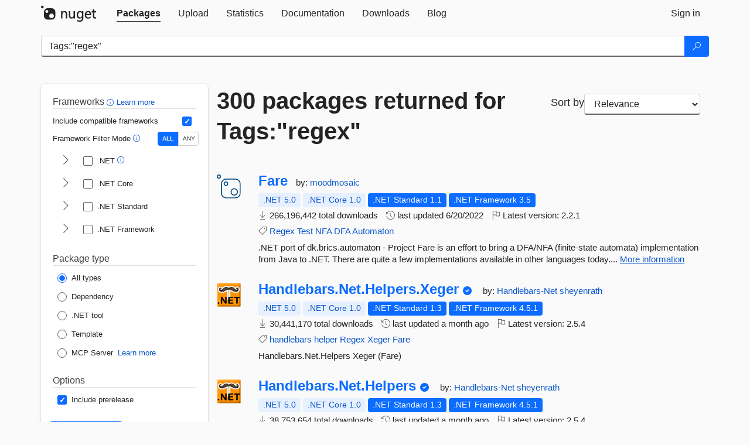

--- FILE ---
content_type: text/html; charset=utf-8
request_url: https://www-0.nuget.org/packages?q=Tags%3A%22regex%22
body_size: 13849
content:
<!DOCTYPE html>
<html lang="en">
<head>
    <meta charset="utf-8" />
    <meta http-equiv="X-UA-Compatible" content="IE=edge">
    <meta name="viewport" content="width=device-width, initial-scale=1">
        <meta name="robots" content="noindex">

        <link rel="canonical" href="https://www.nuget.org/packages?q=Tags%3A%22regex%22">

    
    

    <title>
        NuGet Gallery
        | Packages matching Tags:&quot;regex&quot;
    </title>

    <link href="/favicon.ico" rel="shortcut icon" type="image/x-icon" />
        <link title="NuGet.org" type="application/opensearchdescription+xml" href="/opensearch.xml" rel="search">

    <link href="/Content/gallery/css/site.min.css?v=1na5Q3HPVSkugniYsNxjmE134E1C4dpzFOT5rmDYA-E1" rel="stylesheet"/>

    <link href="/Content/gallery/css/bootstrap.min.css" rel="stylesheet"/>


    <script nonce="eECgy/k83u2U0pzxVGqW87YmaFbt+2hYAD3K7YLepYQ=">
        // Check the browser preferred color scheme
        const prefersDarkMode = window.matchMedia("(prefers-color-scheme: dark)").matches;
        const defaultTheme = prefersDarkMode ? "dark" : "light";
        const preferredTheme = localStorage.getItem("theme")

        // Check if the localStorage item is set, if not set it to the system theme
        if (!preferredTheme || !(preferredTheme === "dark" || preferredTheme === "light")) {
            localStorage.setItem("theme", "system");
        }

        if (preferredTheme === "light" || preferredTheme === "dark") {
            document.documentElement.setAttribute('data-theme', preferredTheme);
        }
        else {
            document.documentElement.setAttribute('data-theme', defaultTheme);
        }
    </script>

    <!-- HTML5 shim and Respond.js for IE8 support of HTML5 elements and media queries -->
    <!-- WARNING: Respond.js doesn't work if you view the page via file:// -->
    <!--[if lt IE 9]>
      <script src="https://oss.maxcdn.com/html5shiv/3.7.3/html5shiv.min.js"></script>
      <script src="https://oss.maxcdn.com/respond/1.4.2/respond.min.js"></script>
    <![endif]-->

    
    
    
    
                <script type="text/javascript">
                var appInsights = window.appInsights || function (config) {
                    function s(config) {
                        t[config] = function () {
                            var i = arguments;
                            t.queue.push(function () { t[config].apply(t, i) })
                        }
                    }

                    var t = { config: config }, r = document, f = window, e = "script", o = r.createElement(e), i, u;
                    for (o.src = config.url || "//js.monitor.azure.com/scripts/a/ai.0.js", r.getElementsByTagName(e)[0].parentNode.appendChild(o), t.cookie = r.cookie, t.queue = [], i = ["Event", "Exception", "Metric", "PageView", "Trace"]; i.length;) s("track" + i.pop());
                    return config.disableExceptionTracking || (i = "onerror", s("_" + i), u = f[i], f[i] = function (config, r, f, e, o) {
                        var s = u && u(config, r, f, e, o);
                        return s !== !0 && t["_" + i](config, r, f, e, o), s
                    }), t
                }({
                    instrumentationKey: 'df3a36b9-dfba-401c-82ab-35690083be3e',
                    samplingPercentage: 100
                });

                window.appInsights = appInsights;
                appInsights.trackPageView();
            </script>

</head>
<body >
    

<div id="cookie-banner"></div>




<nav class="navbar navbar-inverse" role="navigation">
    <div class="container">
        <div class="row">
            <div class="col-sm-12 text-center">
                <a href="#" id="skipToContent" class="showOnFocus" title="Skip To Content">Skip To Content</a>
            </div>
        </div>
        <div class="row">
            <div class="col-sm-12">
                <div class="navbar-header">
                    <button type="button" class="navbar-toggle collapsed" data-toggle="collapse" data-target="#navbar" aria-expanded="false" aria-controls="navbar">
                        <span class="sr-only">Toggle navigation</span>
                        <span class="icon-bar"></span>
                        <span class="icon-bar"></span>
                        <span class="icon-bar"></span>
                    </button>
                    <a href="/" class="home-link">
                        <div class="navbar-logo nuget-logo-image" alt="NuGet home" role="img" aria-label="NuGet Home"     onerror="this.src='https://nuget.org/Content/gallery/img/logo-header-94x29.png'; this.onerror = null;"
></div>
                    </a>
                </div>
                <div id="navbar" class="navbar-collapse collapse">
                    <ul class="nav navbar-nav" role="tablist">
                            <li class="active" role="presentation">
        <a role="tab" name="Packages" aria-selected="true" href="/packages" class="link-to-add-local-search-filters">
            <span>Packages</span>
        </a>
    </li>

                            <li class="" role="presentation">
        <a role="tab" name="Upload" aria-selected="false" href="/packages/manage/upload">
            <span>Upload</span>
        </a>
    </li>

    <li class="" role="presentation">
        <a role="tab" name="Statistics" aria-selected="false" href="/stats">
            <span>Statistics</span>
        </a>
    </li>
                                                    <li class="" role="presentation">
        <a role="tab" name="Documentation" aria-selected="false" href="https://docs.microsoft.com/nuget/">
            <span>Documentation</span>
        </a>
    </li>

                            <li class="" role="presentation">
        <a role="tab" name="Downloads" aria-selected="false" href="/downloads">
            <span>Downloads</span>
        </a>
    </li>

                            <li class="" role="presentation">
        <a role="tab" name="Blog" aria-selected="false" href="https://blog.nuget.org/">
            <span>Blog</span>
        </a>
    </li>

                    </ul>
                        <ul class="nav navbar-nav navbar-right" role="tablist">
    <li class="" role="presentation">
        <a role="tab" name="Sign in" aria-selected="false" href="/users/account/LogOn?returnUrl=%2Fpackages%3Fq%3DTags%253A%2522regex%2522" title="Sign in to an existing NuGet.org account">
            <span>Sign in</span>
        </a>
    </li>
                        </ul>
                </div>
            </div>
        </div>
    </div>

</nav>






    <div id="skippedToContent">
    






<form name="search" id="search-form" method="get" class="clearfix advanced-search-panel">
    <div id="search-bar-list-packages" class="navbar navbar-inverse">
        <div class="container search-container" aria-label="Package search bar">
            <div class="row">
                <div class="col-sm-12">
                    <div class="input-group">
    <input name="q" type="text" class="form-control input-brand" id="search" aria-label="Enter packages to search"
           placeholder="Search for packages..." autocomplete="off"
           value="Tags:&quot;regex&quot;"
            />
    <span class="input-group-btn">
        <button class="btn btn-brand btn-search" type="submit"
                title="Search for packages" aria-label="Search">
            <span class="ms-Icon ms-Icon--Search" aria-hidden="true"></span>
        </button>
    </span>
</div>
                    <div id="autocomplete-results-container" class="text-left" tabindex="0"></div>

<script type="text/html" id="autocomplete-results-row">
    <!-- ko if: $data -->
    <!-- ko if: $data.PackageRegistration -->
    <div class="col-sm-4 autocomplete-row-id autocomplete-row-data">
        <span data-bind="attr: { id: 'autocomplete-result-id-' + $data.PackageRegistration.Id, title: $data.PackageRegistration.Id }, text: $data.PackageRegistration.Id"></span>
    </div>
    <div class="col-sm-4 autocomplete-row-downloadcount text-right autocomplete-row-data">
        <span data-bind="text: $data.DownloadCount + ' downloads'"></span>
    </div>
    <div class="col-sm-4 autocomplete-row-owners text-left autocomplete-row-data">
        <span data-bind="text: $data.OwnersString + ' '"></span>
    </div>
    <!-- /ko -->
    <!-- ko ifnot: $data.PackageRegistration -->
    <div class="col-sm-12 autocomplete-row-id autocomplete-row-data">
        <span data-bind="attr: { id: 'autocomplete-result-id-' + $data, title: $data  }, text: $data"></span>
    </div>
    <!-- /ko -->
    <!-- /ko -->
</script>

<script type="text/html" id="autocomplete-results-template">
    <!-- ko if: $data.data.length > 0 -->
    <div data-bind="foreach: $data.data" id="autocomplete-results-list">
        <a data-bind="attr: { id: 'autocomplete-result-row-' + $data, href: '/packages/' + $data, title: $data }" tabindex="-1">
            <div data-bind="attr:{ id: 'autocomplete-container-' + $data }" class="autocomplete-results-row">
            </div>
        </a>
    </div>
    <!-- /ko -->
</script>

                </div>
            </div>
        </div>
    </div>
    <section role="main" class="container main-container page-list-packages">
        <div class="row clearfix no-margin">
            <div class="col-md-3 no-padding" id="filters-column">
                    <div class="toggle-advanced-search-panel">
                        <span>Advanced search filters</span>
                        <button class="advanced-search-toggle-button btn-brand-transparent" aria-label="Toggles search filters on narrow screens" aria-expanded="false" aria-controls="advancedSearchToggleButton" tabindex="0" id="advancedSearchToggleButton" type="button">
                            <i class="ms-Icon ms-Icon--ChevronDown" id="advancedSearchToggleChevron"></i>
                        </button>
                    </div>
                    <div class="row clearfix advanced-search-panel" id="advancedSearchPanel">
                        <input type="text" hidden id="frameworks" name="frameworks">
                        <input type="text" hidden id="tfms" name="tfms">
                            <div>
                                <fieldset id="frameworkfilters">
                                    <legend>
                                        Frameworks
                                        <a class="tooltip-target" href="javascript:void(0)" role="button" aria-labelledby="frameworksfiltersid">
                                            <i class="framework-filter-info-icon ms-Icon ms-Icon--Info"></i>
                                            <span class="tooltip-block" role="tooltip" id="frameworksfiltersid">
                                                <span class="tooltip-wrapper tooltip-with-icon popover right">
                                                    <span class="arrow"></span>
                                                    <span class="popover-content">
                                                        Filters packages based on the target frameworks they are compatible with.
                                                    </span>
                                                </span>
                                            </span>
                                        </a>
                                        <a href="https://learn.microsoft.com/nuget/consume-packages/finding-and-choosing-packages#advanced-filtering-and-sorting" class="frameworkfilters-info"
                                           aria-label="Learn more about advanced filtering and sorting">
                                            Learn more
                                        </a>
                                    </legend>
                                        <div class="computed-frameworks-option">
                                            <p>
                                                Include compatible frameworks
                                            </p>
                                            <label for="computed-frameworks-checkbox" class="brand-checkbox" aria-label="Include computed compatible frameworks when filtering for packages.">
                                                <input type="checkbox" id="computed-frameworks-checkbox" checked="checked">
                                            </label>
                                            <input type="hidden" id="includeComputedFrameworks" name="includeComputedFrameworks" value="true">
                                        </div>
                                        <div class="framework-filter-mode-option">
                                            <p>
                                                Framework Filter Mode
                                                <a class="tooltip-target" href="javascript:void(0)" role="button" aria-labelledby="frameworkfiltermodeid">
                                                    <i class="frameworkfiltermode-info ms-Icon ms-Icon--Info"></i>
                                                    <span class="tooltip-block" role="tooltip" id="frameworkfiltermodeid">
                                                        <span class="tooltip-wrapper tooltip-with-icon popover right">
                                                            <span class="arrow"></span>
                                                            <span class="popover-content">
                                                                Decides whether to show packages matching ALL of the selected Target Frameworks (TFMs), or ANY of them.
                                                            </span>
                                                        </span>
                                                    </span>
                                                </a>
                                            </p>
                                            <div class="toggle-switch-control">
                                                <input type="radio" id="all-selector" name="frameworkFilterMode" value="all" tabindex="0" checked />
                                                <label for="all-selector" aria-label="Show packages matching ALL of the selected Frameworks and TFMs.">ALL</label>
                                                <input type="radio" id="any-selector" name="frameworkFilterMode" value="any" tabindex="0"  />
                                                <label for="any-selector" aria-label="Show packages matching ANY of the selected Frameworks or TFMs.">ANY</label>
                                            </div>
                                        </div>
                                        <div class="frameworkGroup">
        <div class="frameworkGroupRow">
            <button type="button" class="btn-brand-transparent collapsible" tab="net" tabindex="0"
                    aria-label="shows and hides TFM filters for .NET" aria-expanded="false" aria-controls="nettab">
                <i class="ms-Icon ms-Icon--ChevronRight" id="netbutton"></i>
            </button>
            <label class="brand-checkbox">
                <input type="checkbox" id="net" class="framework">
                <span>.NET
                    <a class="tooltip-target" href="javascript:void(0)" role="button" aria-labelledby="dotnetframework-tooltip" style="vertical-align: middle">
                        <i class="ms-Icon ms-Icon--Info"></i>
                        <span class="tooltip-block" role="tooltip" id="dotnetframework-tooltip">
                            <span class="tooltip-wrapper tooltip-with-icon popover right">
                                <span class="arrow"></span>
                                <span class="popover-content">
                                    Selecting .NET will show you packages compatible with any of the individual frameworks within the .NET generation.
                                </span>
                            </span>
                        </span>
                    </a>
                </span>
            </label>
        </div>
        <div class="tfmTab" id="nettab">
            <ul>
                    <li>
                        <label class="brand-checkbox">
                            <input type="checkbox" id="net10.0" class="tfm" parent="net">
                            <span>net10.0</span>
                        </label>
                    </li>
                    <li>
                        <label class="brand-checkbox">
                            <input type="checkbox" id="net9.0" class="tfm" parent="net">
                            <span>net9.0</span>
                        </label>
                    </li>
                    <li>
                        <label class="brand-checkbox">
                            <input type="checkbox" id="net8.0" class="tfm" parent="net">
                            <span>net8.0</span>
                        </label>
                    </li>
                    <li>
                        <label class="brand-checkbox">
                            <input type="checkbox" id="net7.0" class="tfm" parent="net">
                            <span>net7.0</span>
                        </label>
                    </li>
                    <li>
                        <label class="brand-checkbox">
                            <input type="checkbox" id="net6.0" class="tfm" parent="net">
                            <span>net6.0</span>
                        </label>
                    </li>
                    <li>
                        <label class="brand-checkbox">
                            <input type="checkbox" id="net5.0" class="tfm" parent="net">
                            <span>net5.0</span>
                        </label>
                    </li>
            </ul>
        </div>
    </div>
    <div class="frameworkGroup">
        <div class="frameworkGroupRow">
            <button type="button" class="btn-brand-transparent collapsible" tab="netcoreapp" tabindex="0"
                    aria-label="shows and hides TFM filters for .NET Core" aria-expanded="false" aria-controls="netcoreapptab">
                <i class="ms-Icon ms-Icon--ChevronRight" id="netcoreappbutton"></i>
            </button>
            <label class="brand-checkbox">
                <input type="checkbox" id="netcoreapp" class="framework">
                <span>.NET Core
                </span>
            </label>
        </div>
        <div class="tfmTab" id="netcoreapptab">
            <ul>
                    <li>
                        <label class="brand-checkbox">
                            <input type="checkbox" id="netcoreapp3.1" class="tfm" parent="netcoreapp">
                            <span>netcoreapp3.1</span>
                        </label>
                    </li>
                    <li>
                        <label class="brand-checkbox">
                            <input type="checkbox" id="netcoreapp3.0" class="tfm" parent="netcoreapp">
                            <span>netcoreapp3.0</span>
                        </label>
                    </li>
                    <li>
                        <label class="brand-checkbox">
                            <input type="checkbox" id="netcoreapp2.2" class="tfm" parent="netcoreapp">
                            <span>netcoreapp2.2</span>
                        </label>
                    </li>
                    <li>
                        <label class="brand-checkbox">
                            <input type="checkbox" id="netcoreapp2.1" class="tfm" parent="netcoreapp">
                            <span>netcoreapp2.1</span>
                        </label>
                    </li>
                    <li>
                        <label class="brand-checkbox">
                            <input type="checkbox" id="netcoreapp2.0" class="tfm" parent="netcoreapp">
                            <span>netcoreapp2.0</span>
                        </label>
                    </li>
                    <li>
                        <label class="brand-checkbox">
                            <input type="checkbox" id="netcoreapp1.1" class="tfm" parent="netcoreapp">
                            <span>netcoreapp1.1</span>
                        </label>
                    </li>
                    <li>
                        <label class="brand-checkbox">
                            <input type="checkbox" id="netcoreapp1.0" class="tfm" parent="netcoreapp">
                            <span>netcoreapp1.0</span>
                        </label>
                    </li>
            </ul>
        </div>
    </div>
    <div class="frameworkGroup">
        <div class="frameworkGroupRow">
            <button type="button" class="btn-brand-transparent collapsible" tab="netstandard" tabindex="0"
                    aria-label="shows and hides TFM filters for .NET Standard" aria-expanded="false" aria-controls="netstandardtab">
                <i class="ms-Icon ms-Icon--ChevronRight" id="netstandardbutton"></i>
            </button>
            <label class="brand-checkbox">
                <input type="checkbox" id="netstandard" class="framework">
                <span>.NET Standard
                </span>
            </label>
        </div>
        <div class="tfmTab" id="netstandardtab">
            <ul>
                    <li>
                        <label class="brand-checkbox">
                            <input type="checkbox" id="netstandard2.1" class="tfm" parent="netstandard">
                            <span>netstandard2.1</span>
                        </label>
                    </li>
                    <li>
                        <label class="brand-checkbox">
                            <input type="checkbox" id="netstandard2.0" class="tfm" parent="netstandard">
                            <span>netstandard2.0</span>
                        </label>
                    </li>
                    <li>
                        <label class="brand-checkbox">
                            <input type="checkbox" id="netstandard1.6" class="tfm" parent="netstandard">
                            <span>netstandard1.6</span>
                        </label>
                    </li>
                    <li>
                        <label class="brand-checkbox">
                            <input type="checkbox" id="netstandard1.5" class="tfm" parent="netstandard">
                            <span>netstandard1.5</span>
                        </label>
                    </li>
                    <li>
                        <label class="brand-checkbox">
                            <input type="checkbox" id="netstandard1.4" class="tfm" parent="netstandard">
                            <span>netstandard1.4</span>
                        </label>
                    </li>
                    <li>
                        <label class="brand-checkbox">
                            <input type="checkbox" id="netstandard1.3" class="tfm" parent="netstandard">
                            <span>netstandard1.3</span>
                        </label>
                    </li>
                    <li>
                        <label class="brand-checkbox">
                            <input type="checkbox" id="netstandard1.2" class="tfm" parent="netstandard">
                            <span>netstandard1.2</span>
                        </label>
                    </li>
                    <li>
                        <label class="brand-checkbox">
                            <input type="checkbox" id="netstandard1.1" class="tfm" parent="netstandard">
                            <span>netstandard1.1</span>
                        </label>
                    </li>
                    <li>
                        <label class="brand-checkbox">
                            <input type="checkbox" id="netstandard1.0" class="tfm" parent="netstandard">
                            <span>netstandard1.0</span>
                        </label>
                    </li>
            </ul>
        </div>
    </div>
    <div class="frameworkGroup">
        <div class="frameworkGroupRow">
            <button type="button" class="btn-brand-transparent collapsible" tab="netframework" tabindex="0"
                    aria-label="shows and hides TFM filters for .NET Framework" aria-expanded="false" aria-controls="netframeworktab">
                <i class="ms-Icon ms-Icon--ChevronRight" id="netframeworkbutton"></i>
            </button>
            <label class="brand-checkbox">
                <input type="checkbox" id="netframework" class="framework">
                <span>.NET Framework
                </span>
            </label>
        </div>
        <div class="tfmTab" id="netframeworktab">
            <ul>
                    <li>
                        <label class="brand-checkbox">
                            <input type="checkbox" id="net481" class="tfm" parent="netframework">
                            <span>net481</span>
                        </label>
                    </li>
                    <li>
                        <label class="brand-checkbox">
                            <input type="checkbox" id="net48" class="tfm" parent="netframework">
                            <span>net48</span>
                        </label>
                    </li>
                    <li>
                        <label class="brand-checkbox">
                            <input type="checkbox" id="net472" class="tfm" parent="netframework">
                            <span>net472</span>
                        </label>
                    </li>
                    <li>
                        <label class="brand-checkbox">
                            <input type="checkbox" id="net471" class="tfm" parent="netframework">
                            <span>net471</span>
                        </label>
                    </li>
                    <li>
                        <label class="brand-checkbox">
                            <input type="checkbox" id="net47" class="tfm" parent="netframework">
                            <span>net47</span>
                        </label>
                    </li>
                    <li>
                        <label class="brand-checkbox">
                            <input type="checkbox" id="net462" class="tfm" parent="netframework">
                            <span>net462</span>
                        </label>
                    </li>
                    <li>
                        <label class="brand-checkbox">
                            <input type="checkbox" id="net461" class="tfm" parent="netframework">
                            <span>net461</span>
                        </label>
                    </li>
                    <li>
                        <label class="brand-checkbox">
                            <input type="checkbox" id="net46" class="tfm" parent="netframework">
                            <span>net46</span>
                        </label>
                    </li>
                    <li>
                        <label class="brand-checkbox">
                            <input type="checkbox" id="net452" class="tfm" parent="netframework">
                            <span>net452</span>
                        </label>
                    </li>
                    <li>
                        <label class="brand-checkbox">
                            <input type="checkbox" id="net451" class="tfm" parent="netframework">
                            <span>net451</span>
                        </label>
                    </li>
                    <li>
                        <label class="brand-checkbox">
                            <input type="checkbox" id="net45" class="tfm" parent="netframework">
                            <span>net45</span>
                        </label>
                    </li>
                    <li>
                        <label class="brand-checkbox">
                            <input type="checkbox" id="net40" class="tfm" parent="netframework">
                            <span>net40</span>
                        </label>
                    </li>
                    <li>
                        <label class="brand-checkbox">
                            <input type="checkbox" id="net35" class="tfm" parent="netframework">
                            <span>net35</span>
                        </label>
                    </li>
                    <li>
                        <label class="brand-checkbox">
                            <input type="checkbox" id="net30" class="tfm" parent="netframework">
                            <span>net30</span>
                        </label>
                    </li>
                    <li>
                        <label class="brand-checkbox">
                            <input type="checkbox" id="net20" class="tfm" parent="netframework">
                            <span>net20</span>
                        </label>
                    </li>
            </ul>
        </div>
    </div>
                                </fieldset>
                            </div>
                                                <div>
                            <fieldset id="packagetype">
                                <legend>Package type</legend>
    <div style="display: flex;">
        <label aria-label="Package Type: All types" class="brand-radio">
            <input type="radio" name="packagetype" checked value="">
            <span>All types</span>
        </label>
    </div>
    <div style="display: flex;">
        <label aria-label="Package Type: Dependency" class="brand-radio">
            <input type="radio" name="packagetype"  value="dependency">
            <span>Dependency</span>
        </label>
    </div>
    <div style="display: flex;">
        <label aria-label="Package Type: .NET tool" class="brand-radio">
            <input type="radio" name="packagetype"  value="dotnettool">
            <span>.NET tool</span>
        </label>
    </div>
    <div style="display: flex;">
        <label aria-label="Package Type: Template" class="brand-radio">
            <input type="radio" name="packagetype"  value="template">
            <span>Template</span>
        </label>
    </div>
    <div style="display: flex;">
        <label aria-label="Package Type: MCP Server" class="brand-radio">
            <input type="radio" name="packagetype"  value="mcpserver">
            <span>MCP Server</span>
        </label>
            <a href="https://aka.ms/nuget/mcp/concepts" class="mcp-learn-more"
               aria-label="Learn more about NuGet MCP server packages">
                Learn more
            </a>
    </div>
                            </fieldset>
                        </div>
                        <div>
                            <fieldset>
                                <legend>Options</legend>
                                <div class="prerel-option">
                                    <label class="brand-checkbox" aria-label="Options: Include prerelease">
                                        <input id="prerel-checkbox" type="checkbox" checked="checked">
                                        <span>
                                            Include prerelease
                                        </span>
                                    </label>
                                </div>
                            </fieldset>
                        </div>
                        <div class="row clearfix no-margin">
                            <div class="col-xs-6 col-sm-6 col-md-6 col-lg-6 apply-btn">
                                <input class="btn btn-brand form-control" type="submit" value="Apply">
                            </div>
                            <div class="col-xs-6 col-sm-6 col-md-6 col-lg-6 reset-btn">
                                <input class="btn form-control btn-brand-transparent" type="button" value="Reset" id="reset-advanced-search">
                            </div>
                        </div>
                        <input type="hidden" id="prerel" name="prerel" value="true">
                    </div>
            </div>
            <div class="col-md-9" id="results-column">
                <div class="row">
                    <div class="col-md-8">
                        <h1 tabindex="0">
                                    300 packages
                                returned for Tags:&quot;regex&quot;
                        </h1>
                    </div>
                        <div class="sortby col-md-4">
                            <label for="sortby" class="">Sort by</label>
                            <select name="sortby" id="sortby" form="search-form" aria-label="sort package search results by" class="form-control select-brand">
                                <option value="relevance" aria-label="Sort By: Relevance" selected>Relevance</option>
                                <option value="totalDownloads-desc" aria-label="Sort By: Downloads" >Downloads</option>
                                <option value="created-desc" aria-label="Sort By: Recently updated" >Recently updated</option>
                            </select>
                        </div>
                </div>


                <ul class="list-packages">



<li class="package">

    <div class="row">
        <div class="col-sm-1 hidden-xs hidden-sm col-package-icon">
            <img class="package-icon img-responsive package-default-icon" aria-hidden="true" alt=""     onerror="this.className='package-icon img-responsive package-default-icon'; this.onerror = null;"
/>
        </div>
        <div class="col-sm-11">
            <div class="package-header">
                <h2 class="package-title">
                    <a class="package-title"
                        href="/packages/Fare"
                                                    data-track="search-selection" data-track-value="0" data-click-source="PackageId"
                            data-package-id="Fare" data-package-version="2.2.1" data-use-version="False"
>
                            Fare
                    </a>
                </h2>




                    <span class="package-by">
                        by:
                            <a href="/profiles/moodmosaic" title="View moodmosaic's profile"
                                                                    data-track="search-selection" data-track-value="0" data-click-source="Owner"
                                    data-package-id="Fare" data-package-version="2.2.1" data-use-version="False"
                                    data-owner="moodmosaic"
>
                                    moodmosaic
                            </a>
                    </span>
            </div>

            <ul class="package-list">
                <li class="package-tfm-badges">
                    




<div class="framework framework-badges">
    <a href=/packages/Fare/2.2.1#supportedframeworks-body-tab
         data-track="search-selection" data-track-value="0" data-click-source="FrameworkBadge"
         data-package-id="Fare" data-package-version="2.2.1"
         data-badge-framework="net5.0" data-badge-is-computed="True"
         class="tooltip-target"
>
        <span class=framework-badge-computed>
            .NET 5.0
        </span>
        <span class="tooltip-block">
            <span class="tooltip-wrapper popover right" role="tooltip">
                <span class="arrow"></span>
                <span class="popover-content">
                    This package is compatible with .NET 5.0 or higher.
                </span>
            </span>
        </span>
    </a>
        <a href=/packages/Fare/2.2.1#supportedframeworks-body-tab
         data-track="search-selection" data-track-value="0" data-click-source="FrameworkBadge"
         data-package-id="Fare" data-package-version="2.2.1"
         data-badge-framework="netcoreapp1.0" data-badge-is-computed="True"
         class="tooltip-target"
>
        <span class=framework-badge-computed>
            .NET Core 1.0
        </span>
        <span class="tooltip-block">
            <span class="tooltip-wrapper popover right" role="tooltip">
                <span class="arrow"></span>
                <span class="popover-content">
                    This package is compatible with .NET Core 1.0 or higher.
                </span>
            </span>
        </span>
    </a>
        <a href=/packages/Fare/2.2.1#supportedframeworks-body-tab
         data-track="search-selection" data-track-value="0" data-click-source="FrameworkBadge"
         data-package-id="Fare" data-package-version="2.2.1"
         data-badge-framework="netstandard1.1" data-badge-is-computed="False"
         class="tooltip-target"
>
        <span class=framework-badge-asset>
            .NET Standard 1.1
        </span>
        <span class="tooltip-block">
            <span class="tooltip-wrapper popover right" role="tooltip">
                <span class="arrow"></span>
                <span class="popover-content">
                    This package targets .NET Standard 1.1. The package is compatible with this framework or higher.
                </span>
            </span>
        </span>
    </a>
        <a href=/packages/Fare/2.2.1#supportedframeworks-body-tab
         data-track="search-selection" data-track-value="0" data-click-source="FrameworkBadge"
         data-package-id="Fare" data-package-version="2.2.1"
         data-badge-framework="net35" data-badge-is-computed="False"
         class="tooltip-target"
>
        <span class=framework-badge-asset>
            .NET Framework 3.5
        </span>
        <span class="tooltip-block">
            <span class="tooltip-wrapper popover right" role="tooltip">
                <span class="arrow"></span>
                <span class="popover-content">
                    This package targets .NET Framework 3.5. The package is compatible with this framework or higher.
                </span>
            </span>
        </span>
    </a>
</div>
                </li>
                <li>
                    <span class="icon-text">
                        <i class="ms-Icon ms-Icon--Download" aria-hidden="true"></i>
                        266,196,442 total downloads
                    </span>
                </li>
                <li>
                    <span class="icon-text">
                        <i class="ms-Icon ms-Icon--History" aria-hidden="true"></i>
                        last updated <span data-datetime="2022-06-20T11:42:22.6170000+00:00">6/20/2022</span>
                    </span>
                </li>
                <li>
                    <span class="icon-text">
                        <i class="ms-Icon ms-Icon--Flag" aria-hidden="true"></i>
                        Latest version: <span class="text-nowrap">2.2.1 </span>
                    </span>
                </li>
                    <li class="package-tags">
                        <span class="icon-text">
                            <i class="ms-Icon ms-Icon--Tag" aria-hidden="true"></i>

                                <a href="/packages?q=Tags%3A%22Regex%22" title="Search for Regex">Regex</a>
                                <a href="/packages?q=Tags%3A%22Test%22" title="Search for Test">Test</a>
                                <a href="/packages?q=Tags%3A%22NFA%22" title="Search for NFA">NFA</a>
                                <a href="/packages?q=Tags%3A%22DFA%22" title="Search for DFA">DFA</a>
                                <a href="/packages?q=Tags%3A%22Automaton%22" title="Search for Automaton">Automaton</a>
                                                    </span>
                    </li>
            </ul>

            <div class="package-details">
                .NET port of dk.brics.automaton - Project Fare is an effort to bring a DFA/NFA (finite-state automata) implementation from Java to .NET. There are quite a few implementations available in other languages today....
<a aria-label="More information about Fare package" href="/packages/Fare/2.2.1" title="More information about Fare package">More information</a>            </div>
        </div>
    </div>
</li>


<li class="package">

    <div class="row">
        <div class="col-sm-1 hidden-xs hidden-sm col-package-icon">
            <img class="package-icon img-responsive" aria-hidden="true" alt=""
                 src="https://api.nuget.org/v3-flatcontainer/handlebars.net.helpers.xeger/2.5.4/icon"     onerror="this.className='package-icon img-responsive package-default-icon'; this.onerror = null;"
/>
        </div>
        <div class="col-sm-11">
            <div class="package-header">
                <h2 class="package-title">
                    <a class="package-title"
                        href="/packages/Handlebars.Net.Helpers.Xeger"
                                                    data-track="search-selection" data-track-value="1" data-click-source="PackageId"
                            data-package-id="Handlebars.Net.Helpers.Xeger" data-package-version="2.5.4" data-use-version="False"
>
                            Handlebars.<wbr>Net.<wbr>Helpers.<wbr>Xeger
                    </a>
                </h2>


                    <i class="ms-Icon ms-Icon--SkypeCircleCheck reserved-indicator"
                       data-content="The ID prefix of this package has been reserved for one of the owners of this package by NuGet.org." tabindex="0" alt="The ID prefix of this package has been reserved for one of the owners of this package by NuGet.org."></i>


                    <span class="package-by">
                        by:
                            <a href="/profiles/Handlebars-Net" title="View Handlebars-Net's profile"
                                                                    data-track="search-selection" data-track-value="1" data-click-source="Owner"
                                    data-package-id="Handlebars.Net.Helpers.Xeger" data-package-version="2.5.4" data-use-version="False"
                                    data-owner="Handlebars-Net"
>
                                    Handlebars-Net
                            </a>
                            <a href="/profiles/sheyenrath" title="View sheyenrath's profile"
                                                                    data-track="search-selection" data-track-value="1" data-click-source="Owner"
                                    data-package-id="Handlebars.Net.Helpers.Xeger" data-package-version="2.5.4" data-use-version="False"
                                    data-owner="sheyenrath"
>
                                    sheyenrath
                            </a>
                    </span>
            </div>

            <ul class="package-list">
                <li class="package-tfm-badges">
                    




<div class="framework framework-badges">
    <a href=/packages/Handlebars.Net.Helpers.Xeger/2.5.4#supportedframeworks-body-tab
         data-track="search-selection" data-track-value="1" data-click-source="FrameworkBadge"
         data-package-id="Handlebars.Net.Helpers.Xeger" data-package-version="2.5.4"
         data-badge-framework="net5.0" data-badge-is-computed="True"
         class="tooltip-target"
>
        <span class=framework-badge-computed>
            .NET 5.0
        </span>
        <span class="tooltip-block">
            <span class="tooltip-wrapper popover right" role="tooltip">
                <span class="arrow"></span>
                <span class="popover-content">
                    This package is compatible with .NET 5.0 or higher.
                </span>
            </span>
        </span>
    </a>
        <a href=/packages/Handlebars.Net.Helpers.Xeger/2.5.4#supportedframeworks-body-tab
         data-track="search-selection" data-track-value="1" data-click-source="FrameworkBadge"
         data-package-id="Handlebars.Net.Helpers.Xeger" data-package-version="2.5.4"
         data-badge-framework="netcoreapp1.0" data-badge-is-computed="True"
         class="tooltip-target"
>
        <span class=framework-badge-computed>
            .NET Core 1.0
        </span>
        <span class="tooltip-block">
            <span class="tooltip-wrapper popover right" role="tooltip">
                <span class="arrow"></span>
                <span class="popover-content">
                    This package is compatible with .NET Core 1.0 or higher.
                </span>
            </span>
        </span>
    </a>
        <a href=/packages/Handlebars.Net.Helpers.Xeger/2.5.4#supportedframeworks-body-tab
         data-track="search-selection" data-track-value="1" data-click-source="FrameworkBadge"
         data-package-id="Handlebars.Net.Helpers.Xeger" data-package-version="2.5.4"
         data-badge-framework="netstandard1.3" data-badge-is-computed="False"
         class="tooltip-target"
>
        <span class=framework-badge-asset>
            .NET Standard 1.3
        </span>
        <span class="tooltip-block">
            <span class="tooltip-wrapper popover right" role="tooltip">
                <span class="arrow"></span>
                <span class="popover-content">
                    This package targets .NET Standard 1.3. The package is compatible with this framework or higher.
                </span>
            </span>
        </span>
    </a>
        <a href=/packages/Handlebars.Net.Helpers.Xeger/2.5.4#supportedframeworks-body-tab
         data-track="search-selection" data-track-value="1" data-click-source="FrameworkBadge"
         data-package-id="Handlebars.Net.Helpers.Xeger" data-package-version="2.5.4"
         data-badge-framework="net451" data-badge-is-computed="False"
         class="tooltip-target"
>
        <span class=framework-badge-asset>
            .NET Framework 4.5.1
        </span>
        <span class="tooltip-block">
            <span class="tooltip-wrapper popover right" role="tooltip">
                <span class="arrow"></span>
                <span class="popover-content">
                    This package targets .NET Framework 4.5.1. The package is compatible with this framework or higher.
                </span>
            </span>
        </span>
    </a>
</div>
                </li>
                <li>
                    <span class="icon-text">
                        <i class="ms-Icon ms-Icon--Download" aria-hidden="true"></i>
                        30,441,170 total downloads
                    </span>
                </li>
                <li>
                    <span class="icon-text">
                        <i class="ms-Icon ms-Icon--History" aria-hidden="true"></i>
                        last updated <span data-datetime="2025-12-21T08:42:11.7070000+00:00">12/21/2025</span>
                    </span>
                </li>
                <li>
                    <span class="icon-text">
                        <i class="ms-Icon ms-Icon--Flag" aria-hidden="true"></i>
                        Latest version: <span class="text-nowrap">2.5.4 </span>
                    </span>
                </li>
                    <li class="package-tags">
                        <span class="icon-text">
                            <i class="ms-Icon ms-Icon--Tag" aria-hidden="true"></i>

                                <a href="/packages?q=Tags%3A%22handlebars%22" title="Search for handlebars">handlebars</a>
                                <a href="/packages?q=Tags%3A%22helper%22" title="Search for helper">helper</a>
                                <a href="/packages?q=Tags%3A%22Regex%22" title="Search for Regex">Regex</a>
                                <a href="/packages?q=Tags%3A%22Xeger%22" title="Search for Xeger">Xeger</a>
                                <a href="/packages?q=Tags%3A%22Fare%22" title="Search for Fare">Fare</a>
                                                    </span>
                    </li>
            </ul>

            <div class="package-details">
                Handlebars.Net.Helpers Xeger (Fare)
            </div>
        </div>
    </div>
</li>


<li class="package">

    <div class="row">
        <div class="col-sm-1 hidden-xs hidden-sm col-package-icon">
            <img class="package-icon img-responsive" aria-hidden="true" alt=""
                 src="https://api.nuget.org/v3-flatcontainer/handlebars.net.helpers/2.5.4/icon"     onerror="this.className='package-icon img-responsive package-default-icon'; this.onerror = null;"
/>
        </div>
        <div class="col-sm-11">
            <div class="package-header">
                <h2 class="package-title">
                    <a class="package-title"
                        href="/packages/Handlebars.Net.Helpers"
                                                    data-track="search-selection" data-track-value="2" data-click-source="PackageId"
                            data-package-id="Handlebars.Net.Helpers" data-package-version="2.5.4" data-use-version="False"
>
                            Handlebars.<wbr>Net.<wbr>Helpers
                    </a>
                </h2>


                    <i class="ms-Icon ms-Icon--SkypeCircleCheck reserved-indicator"
                       data-content="The ID prefix of this package has been reserved for one of the owners of this package by NuGet.org." tabindex="0" alt="The ID prefix of this package has been reserved for one of the owners of this package by NuGet.org."></i>


                    <span class="package-by">
                        by:
                            <a href="/profiles/Handlebars-Net" title="View Handlebars-Net's profile"
                                                                    data-track="search-selection" data-track-value="2" data-click-source="Owner"
                                    data-package-id="Handlebars.Net.Helpers" data-package-version="2.5.4" data-use-version="False"
                                    data-owner="Handlebars-Net"
>
                                    Handlebars-Net
                            </a>
                            <a href="/profiles/sheyenrath" title="View sheyenrath's profile"
                                                                    data-track="search-selection" data-track-value="2" data-click-source="Owner"
                                    data-package-id="Handlebars.Net.Helpers" data-package-version="2.5.4" data-use-version="False"
                                    data-owner="sheyenrath"
>
                                    sheyenrath
                            </a>
                    </span>
            </div>

            <ul class="package-list">
                <li class="package-tfm-badges">
                    




<div class="framework framework-badges">
    <a href=/packages/Handlebars.Net.Helpers/2.5.4#supportedframeworks-body-tab
         data-track="search-selection" data-track-value="2" data-click-source="FrameworkBadge"
         data-package-id="Handlebars.Net.Helpers" data-package-version="2.5.4"
         data-badge-framework="net5.0" data-badge-is-computed="True"
         class="tooltip-target"
>
        <span class=framework-badge-computed>
            .NET 5.0
        </span>
        <span class="tooltip-block">
            <span class="tooltip-wrapper popover right" role="tooltip">
                <span class="arrow"></span>
                <span class="popover-content">
                    This package is compatible with .NET 5.0 or higher.
                </span>
            </span>
        </span>
    </a>
        <a href=/packages/Handlebars.Net.Helpers/2.5.4#supportedframeworks-body-tab
         data-track="search-selection" data-track-value="2" data-click-source="FrameworkBadge"
         data-package-id="Handlebars.Net.Helpers" data-package-version="2.5.4"
         data-badge-framework="netcoreapp1.0" data-badge-is-computed="True"
         class="tooltip-target"
>
        <span class=framework-badge-computed>
            .NET Core 1.0
        </span>
        <span class="tooltip-block">
            <span class="tooltip-wrapper popover right" role="tooltip">
                <span class="arrow"></span>
                <span class="popover-content">
                    This package is compatible with .NET Core 1.0 or higher.
                </span>
            </span>
        </span>
    </a>
        <a href=/packages/Handlebars.Net.Helpers/2.5.4#supportedframeworks-body-tab
         data-track="search-selection" data-track-value="2" data-click-source="FrameworkBadge"
         data-package-id="Handlebars.Net.Helpers" data-package-version="2.5.4"
         data-badge-framework="netstandard1.3" data-badge-is-computed="False"
         class="tooltip-target"
>
        <span class=framework-badge-asset>
            .NET Standard 1.3
        </span>
        <span class="tooltip-block">
            <span class="tooltip-wrapper popover right" role="tooltip">
                <span class="arrow"></span>
                <span class="popover-content">
                    This package targets .NET Standard 1.3. The package is compatible with this framework or higher.
                </span>
            </span>
        </span>
    </a>
        <a href=/packages/Handlebars.Net.Helpers/2.5.4#supportedframeworks-body-tab
         data-track="search-selection" data-track-value="2" data-click-source="FrameworkBadge"
         data-package-id="Handlebars.Net.Helpers" data-package-version="2.5.4"
         data-badge-framework="net451" data-badge-is-computed="False"
         class="tooltip-target"
>
        <span class=framework-badge-asset>
            .NET Framework 4.5.1
        </span>
        <span class="tooltip-block">
            <span class="tooltip-wrapper popover right" role="tooltip">
                <span class="arrow"></span>
                <span class="popover-content">
                    This package targets .NET Framework 4.5.1. The package is compatible with this framework or higher.
                </span>
            </span>
        </span>
    </a>
</div>
                </li>
                <li>
                    <span class="icon-text">
                        <i class="ms-Icon ms-Icon--Download" aria-hidden="true"></i>
                        38,753,654 total downloads
                    </span>
                </li>
                <li>
                    <span class="icon-text">
                        <i class="ms-Icon ms-Icon--History" aria-hidden="true"></i>
                        last updated <span data-datetime="2025-12-21T08:42:10.1300000+00:00">12/21/2025</span>
                    </span>
                </li>
                <li>
                    <span class="icon-text">
                        <i class="ms-Icon ms-Icon--Flag" aria-hidden="true"></i>
                        Latest version: <span class="text-nowrap">2.5.4 </span>
                    </span>
                </li>
                    <li class="package-tags">
                        <span class="icon-text">
                            <i class="ms-Icon ms-Icon--Tag" aria-hidden="true"></i>

                                <a href="/packages?q=Tags%3A%22handlebars%22" title="Search for handlebars">handlebars</a>
                                <a href="/packages?q=Tags%3A%22mustache%22" title="Search for mustache">mustache</a>
                                <a href="/packages?q=Tags%3A%22helper%22" title="Search for helper">helper</a>
                                <a href="/packages?q=Tags%3A%22helpers%22" title="Search for helpers">helpers</a>
                                <a href="/packages?q=Tags%3A%22extensions%22" title="Search for extensions">extensions</a>
                                <a href="/packages?q=Tags%3A%22constants%22" title="Search for constants">constants</a>
                                <a href="/packages?q=Tags%3A%22collection%22" title="Search for collection">collection</a>
                                <a href="/packages?q=Tags%3A%22enumerable%22" title="Search for enumerable">enumerable</a>
                                <a href="/packages?q=Tags%3A%22system%22" title="Search for system">system</a>
                                                            <span class="text-nowrap">
                                    <a href="/packages?q=Tags%3A%22environment%22" title="Search for environment">environment</a>
                                    <a href="/packages/Handlebars.Net.Helpers/" title="View more tags">More tags</a>
                                </span>
                        </span>
                    </li>
            </ul>

            <div class="package-details">
                Several Handlebars.Net helpers in the categories: &#39;Boolean&#39;, &#39;Constants&#39;, &#39;DateTime&#39;, &#39;Path&#39;, &#39;Enumerable&#39;, &#39;Environment&#39;, &#39;Math&#39;, &#39;Regex&#39;, &#39;String&#39; and &#39;Urls&#39;.
            </div>
        </div>
    </div>
</li>


<li class="package">

    <div class="row">
        <div class="col-sm-1 hidden-xs hidden-sm col-package-icon">
            <img class="package-icon img-responsive" aria-hidden="true" alt=""
                 src="https://api.nuget.org/v3-flatcontainer/soenneker.utils.regexcollection/4.0.80/icon"     onerror="this.className='package-icon img-responsive package-default-icon'; this.onerror = null;"
/>
        </div>
        <div class="col-sm-11">
            <div class="package-header">
                <h2 class="package-title">
                    <a class="package-title"
                        href="/packages/Soenneker.Utils.RegexCollection"
                                                    data-track="search-selection" data-track-value="3" data-click-source="PackageId"
                            data-package-id="Soenneker.Utils.RegexCollection" data-package-version="4.0.80" data-use-version="False"
>
                            Soenneker.<wbr>Utils.<wbr>RegexCollection
                    </a>
                </h2>


                    <i class="ms-Icon ms-Icon--SkypeCircleCheck reserved-indicator"
                       data-content="The ID prefix of this package has been reserved for one of the owners of this package by NuGet.org." tabindex="0" alt="The ID prefix of this package has been reserved for one of the owners of this package by NuGet.org."></i>


                    <span class="package-by">
                        by:
                            <a href="/profiles/soenneker" title="View soenneker's profile"
                                                                    data-track="search-selection" data-track-value="3" data-click-source="Owner"
                                    data-package-id="Soenneker.Utils.RegexCollection" data-package-version="4.0.80" data-use-version="False"
                                    data-owner="soenneker"
>
                                    soenneker
                            </a>
                    </span>
            </div>

            <ul class="package-list">
                <li class="package-tfm-badges">
                    




<div class="framework framework-badges">
    <a href=/packages/Soenneker.Utils.RegexCollection/4.0.80#supportedframeworks-body-tab
         data-track="search-selection" data-track-value="3" data-click-source="FrameworkBadge"
         data-package-id="Soenneker.Utils.RegexCollection" data-package-version="4.0.80"
         data-badge-framework="net10.0" data-badge-is-computed="False"
         class="tooltip-target"
>
        <span class=framework-badge-asset>
            .NET 10.0
        </span>
        <span class="tooltip-block">
            <span class="tooltip-wrapper popover right" role="tooltip">
                <span class="arrow"></span>
                <span class="popover-content">
                    This package targets .NET 10.0. The package is compatible with this framework or higher.
                </span>
            </span>
        </span>
    </a>
            </div>
                </li>
                <li>
                    <span class="icon-text">
                        <i class="ms-Icon ms-Icon--Download" aria-hidden="true"></i>
                        6,570,829 total downloads
                    </span>
                </li>
                <li>
                    <span class="icon-text">
                        <i class="ms-Icon ms-Icon--History" aria-hidden="true"></i>
                        last updated <span data-datetime="2026-01-02T18:10:14.6230000+00:00">1/2/2026</span>
                    </span>
                </li>
                <li>
                    <span class="icon-text">
                        <i class="ms-Icon ms-Icon--Flag" aria-hidden="true"></i>
                        Latest version: <span class="text-nowrap">4.0.80 </span>
                    </span>
                </li>
                    <li class="package-tags">
                        <span class="icon-text">
                            <i class="ms-Icon ms-Icon--Tag" aria-hidden="true"></i>

                                <a href="/packages?q=Tags%3A%22regex%22" title="Search for regex">regex</a>
                                <a href="/packages?q=Tags%3A%22c%23%22" title="Search for c#">c#</a>
                                <a href="/packages?q=Tags%3A%22.net%22" title="Search for .net">.net</a>
                                <a href="/packages?q=Tags%3A%22dotnet%22" title="Search for dotnet">dotnet</a>
                                                    </span>
                    </li>
            </ul>

            <div class="package-details">
                A collection of regular expressions that are generated at compile time
            </div>
        </div>
    </div>
</li>


<li class="package">

    <div class="row">
        <div class="col-sm-1 hidden-xs hidden-sm col-package-icon">
            <img class="package-icon img-responsive package-default-icon" aria-hidden="true" alt=""     onerror="this.className='package-icon img-responsive package-default-icon'; this.onerror = null;"
/>
        </div>
        <div class="col-sm-11">
            <div class="package-header">
                <h2 class="package-title">
                    <a class="package-title"
                        href="/packages/IronRe2-Batteries.Linux"
                                                    data-track="search-selection" data-track-value="4" data-click-source="PackageId"
                            data-package-id="IronRe2-Batteries.Linux" data-package-version="3.1.0" data-use-version="False"
>
                            IronRe2-<wbr>Batteries.<wbr>Linux
                    </a>
                </h2>




                    <span class="package-by">
                        by:
                            <a href="/profiles/Crisp" title="View Crisp's profile"
                                                                    data-track="search-selection" data-track-value="4" data-click-source="Owner"
                                    data-package-id="IronRe2-Batteries.Linux" data-package-version="3.1.0" data-use-version="False"
                                    data-owner="Crisp"
>
                                    Crisp
                            </a>
                            <a href="/profiles/willspeak" title="View willspeak's profile"
                                                                    data-track="search-selection" data-track-value="4" data-click-source="Owner"
                                    data-package-id="IronRe2-Batteries.Linux" data-package-version="3.1.0" data-use-version="False"
                                    data-owner="willspeak"
>
                                    willspeak
                            </a>
                    </span>
            </div>

            <ul class="package-list">
                <li class="package-tfm-badges">
                    




<div class="framework framework-badges">
            </div>
                </li>
                <li>
                    <span class="icon-text">
                        <i class="ms-Icon ms-Icon--Download" aria-hidden="true"></i>
                        3,166,837 total downloads
                    </span>
                </li>
                <li>
                    <span class="icon-text">
                        <i class="ms-Icon ms-Icon--History" aria-hidden="true"></i>
                        last updated <span data-datetime="2025-12-15T17:34:27.6600000+00:00">12/15/2025</span>
                    </span>
                </li>
                <li>
                    <span class="icon-text">
                        <i class="ms-Icon ms-Icon--Flag" aria-hidden="true"></i>
                        Latest version: <span class="text-nowrap">3.1.0 </span>
                    </span>
                </li>
                    <li class="package-tags">
                        <span class="icon-text">
                            <i class="ms-Icon ms-Icon--Tag" aria-hidden="true"></i>

                                <a href="/packages?q=Tags%3A%22Regex%22" title="Search for Regex">Regex</a>
                                <a href="/packages?q=Tags%3A%22Re2%22" title="Search for Re2">Re2</a>
                                                    </span>
                    </li>
            </ul>

            <div class="package-details">
                Platform-specific NuGet package containing RE2 and the cre2 wrapper
            </div>
        </div>
    </div>
</li>


<li class="package">

    <div class="row">
        <div class="col-sm-1 hidden-xs hidden-sm col-package-icon">
            <img class="package-icon img-responsive package-default-icon" aria-hidden="true" alt=""     onerror="this.className='package-icon img-responsive package-default-icon'; this.onerror = null;"
/>
        </div>
        <div class="col-sm-11">
            <div class="package-header">
                <h2 class="package-title">
                    <a class="package-title"
                        href="/packages/IronRe2-Batteries.Windows"
                                                    data-track="search-selection" data-track-value="5" data-click-source="PackageId"
                            data-package-id="IronRe2-Batteries.Windows" data-package-version="3.1.0" data-use-version="False"
>
                            IronRe2-<wbr>Batteries.<wbr>Windows
                    </a>
                </h2>




                    <span class="package-by">
                        by:
                            <a href="/profiles/Crisp" title="View Crisp's profile"
                                                                    data-track="search-selection" data-track-value="5" data-click-source="Owner"
                                    data-package-id="IronRe2-Batteries.Windows" data-package-version="3.1.0" data-use-version="False"
                                    data-owner="Crisp"
>
                                    Crisp
                            </a>
                            <a href="/profiles/willspeak" title="View willspeak's profile"
                                                                    data-track="search-selection" data-track-value="5" data-click-source="Owner"
                                    data-package-id="IronRe2-Batteries.Windows" data-package-version="3.1.0" data-use-version="False"
                                    data-owner="willspeak"
>
                                    willspeak
                            </a>
                    </span>
            </div>

            <ul class="package-list">
                <li class="package-tfm-badges">
                    




<div class="framework framework-badges">
            </div>
                </li>
                <li>
                    <span class="icon-text">
                        <i class="ms-Icon ms-Icon--Download" aria-hidden="true"></i>
                        3,172,351 total downloads
                    </span>
                </li>
                <li>
                    <span class="icon-text">
                        <i class="ms-Icon ms-Icon--History" aria-hidden="true"></i>
                        last updated <span data-datetime="2025-12-15T17:34:28.0230000+00:00">12/15/2025</span>
                    </span>
                </li>
                <li>
                    <span class="icon-text">
                        <i class="ms-Icon ms-Icon--Flag" aria-hidden="true"></i>
                        Latest version: <span class="text-nowrap">3.1.0 </span>
                    </span>
                </li>
                    <li class="package-tags">
                        <span class="icon-text">
                            <i class="ms-Icon ms-Icon--Tag" aria-hidden="true"></i>

                                <a href="/packages?q=Tags%3A%22Regex%22" title="Search for Regex">Regex</a>
                                <a href="/packages?q=Tags%3A%22Re2%22" title="Search for Re2">Re2</a>
                                                    </span>
                    </li>
            </ul>

            <div class="package-details">
                Platform-specific NuGet package containing RE2 and the cre2 wrapper
            </div>
        </div>
    </div>
</li>


<li class="package">

    <div class="row">
        <div class="col-sm-1 hidden-xs hidden-sm col-package-icon">
            <img class="package-icon img-responsive package-default-icon" aria-hidden="true" alt=""     onerror="this.className='package-icon img-responsive package-default-icon'; this.onerror = null;"
/>
        </div>
        <div class="col-sm-11">
            <div class="package-header">
                <h2 class="package-title">
                    <a class="package-title"
                        href="/packages/IronRe2-Batteries.OSX"
                                                    data-track="search-selection" data-track-value="6" data-click-source="PackageId"
                            data-package-id="IronRe2-Batteries.OSX" data-package-version="3.1.0" data-use-version="False"
>
                            IronRe2-<wbr>Batteries.<wbr>OSX
                    </a>
                </h2>




                    <span class="package-by">
                        by:
                            <a href="/profiles/Crisp" title="View Crisp's profile"
                                                                    data-track="search-selection" data-track-value="6" data-click-source="Owner"
                                    data-package-id="IronRe2-Batteries.OSX" data-package-version="3.1.0" data-use-version="False"
                                    data-owner="Crisp"
>
                                    Crisp
                            </a>
                            <a href="/profiles/willspeak" title="View willspeak's profile"
                                                                    data-track="search-selection" data-track-value="6" data-click-source="Owner"
                                    data-package-id="IronRe2-Batteries.OSX" data-package-version="3.1.0" data-use-version="False"
                                    data-owner="willspeak"
>
                                    willspeak
                            </a>
                    </span>
            </div>

            <ul class="package-list">
                <li class="package-tfm-badges">
                    




<div class="framework framework-badges">
            </div>
                </li>
                <li>
                    <span class="icon-text">
                        <i class="ms-Icon ms-Icon--Download" aria-hidden="true"></i>
                        3,166,962 total downloads
                    </span>
                </li>
                <li>
                    <span class="icon-text">
                        <i class="ms-Icon ms-Icon--History" aria-hidden="true"></i>
                        last updated <span data-datetime="2025-12-15T17:34:28.2970000+00:00">12/15/2025</span>
                    </span>
                </li>
                <li>
                    <span class="icon-text">
                        <i class="ms-Icon ms-Icon--Flag" aria-hidden="true"></i>
                        Latest version: <span class="text-nowrap">3.1.0 </span>
                    </span>
                </li>
                    <li class="package-tags">
                        <span class="icon-text">
                            <i class="ms-Icon ms-Icon--Tag" aria-hidden="true"></i>

                                <a href="/packages?q=Tags%3A%22Regex%22" title="Search for Regex">Regex</a>
                                <a href="/packages?q=Tags%3A%22Re2%22" title="Search for Re2">Re2</a>
                                                    </span>
                    </li>
            </ul>

            <div class="package-details">
                Platform-specific NuGet package containing RE2 and the cre2 wrapper
            </div>
        </div>
    </div>
</li>


<li class="package">

    <div class="row">
        <div class="col-sm-1 hidden-xs hidden-sm col-package-icon">
            <img class="package-icon img-responsive" aria-hidden="true" alt=""
                 src="https://api.nuget.org/v3-flatcontainer/microsoft.automata.srm/2.0.0-alpha3/icon"     onerror="this.className='package-icon img-responsive package-default-icon'; this.onerror = null;"
/>
        </div>
        <div class="col-sm-11">
            <div class="package-header">
                <h2 class="package-title">
                    <a class="package-title"
                        href="/packages/Microsoft.Automata.SRM/2.0.0-alpha3"
                                                    data-track="search-selection" data-track-value="7" data-click-source="PackageId"
                            data-package-id="Microsoft.Automata.SRM" data-package-version="2.0.0-alpha3" data-use-version="True"
>
                            Microsoft.<wbr>Automata.<wbr>SRM
                    </a>
                </h2>


                    <i class="ms-Icon ms-Icon--SkypeCircleCheck reserved-indicator"
                       data-content="The ID prefix of this package has been reserved for one of the owners of this package by NuGet.org." tabindex="0" alt="The ID prefix of this package has been reserved for one of the owners of this package by NuGet.org."></i>


                    <span class="package-by">
                        by:
                            <a href="/profiles/Microsoft" title="View Microsoft's profile"
                                                                    data-track="search-selection" data-track-value="7" data-click-source="Owner"
                                    data-package-id="Microsoft.Automata.SRM" data-package-version="2.0.0-alpha3" data-use-version="True"
                                    data-owner="Microsoft"
>
                                    Microsoft
                            </a>
                            <a href="/profiles/nugetautomata" title="View nugetautomata's profile"
                                                                    data-track="search-selection" data-track-value="7" data-click-source="Owner"
                                    data-package-id="Microsoft.Automata.SRM" data-package-version="2.0.0-alpha3" data-use-version="True"
                                    data-owner="nugetautomata"
>
                                    nugetautomata
                            </a>
                    </span>
            </div>

            <ul class="package-list">
                <li class="package-tfm-badges">
                    




<div class="framework framework-badges">
    <a href=/packages/Microsoft.Automata.SRM/2.0.0-alpha3#supportedframeworks-body-tab
         data-track="search-selection" data-track-value="7" data-click-source="FrameworkBadge"
         data-package-id="Microsoft.Automata.SRM" data-package-version="2.0.0-alpha3"
         data-badge-framework="net5.0" data-badge-is-computed="True"
         class="tooltip-target"
>
        <span class=framework-badge-computed>
            .NET 5.0
        </span>
        <span class="tooltip-block">
            <span class="tooltip-wrapper popover right" role="tooltip">
                <span class="arrow"></span>
                <span class="popover-content">
                    This package is compatible with .NET 5.0 or higher.
                </span>
            </span>
        </span>
    </a>
        <a href=/packages/Microsoft.Automata.SRM/2.0.0-alpha3#supportedframeworks-body-tab
         data-track="search-selection" data-track-value="7" data-click-source="FrameworkBadge"
         data-package-id="Microsoft.Automata.SRM" data-package-version="2.0.0-alpha3"
         data-badge-framework="netcoreapp3.0" data-badge-is-computed="True"
         class="tooltip-target"
>
        <span class=framework-badge-computed>
            .NET Core 3.0
        </span>
        <span class="tooltip-block">
            <span class="tooltip-wrapper popover right" role="tooltip">
                <span class="arrow"></span>
                <span class="popover-content">
                    This package is compatible with .NET Core 3.0 or higher.
                </span>
            </span>
        </span>
    </a>
        <a href=/packages/Microsoft.Automata.SRM/2.0.0-alpha3#supportedframeworks-body-tab
         data-track="search-selection" data-track-value="7" data-click-source="FrameworkBadge"
         data-package-id="Microsoft.Automata.SRM" data-package-version="2.0.0-alpha3"
         data-badge-framework="netstandard2.1" data-badge-is-computed="False"
         class="tooltip-target"
>
        <span class=framework-badge-asset>
            .NET Standard 2.1
        </span>
        <span class="tooltip-block">
            <span class="tooltip-wrapper popover right" role="tooltip">
                <span class="arrow"></span>
                <span class="popover-content">
                    This package targets .NET Standard 2.1. The package is compatible with this framework or higher.
                </span>
            </span>
        </span>
    </a>
    </div>
                </li>
                <li>
                    <span class="icon-text">
                        <i class="ms-Icon ms-Icon--Download" aria-hidden="true"></i>
                        790,337 total downloads
                    </span>
                </li>
                <li>
                    <span class="icon-text">
                        <i class="ms-Icon ms-Icon--History" aria-hidden="true"></i>
                        last updated <span data-datetime="2021-09-23T17:56:16.5430000+00:00">9/23/2021</span>
                    </span>
                </li>
                <li>
                    <span class="icon-text">
                        <i class="ms-Icon ms-Icon--Flag" aria-hidden="true"></i>
                        Latest version: <span class="text-nowrap">2.0.0-alpha3 </span>
                    </span>
                </li>
                    <li class="package-tags">
                        <span class="icon-text">
                            <i class="ms-Icon ms-Icon--Tag" aria-hidden="true"></i>

                                <a href="/packages?q=Tags%3A%22regular%22" title="Search for regular">regular</a>
                                <a href="/packages?q=Tags%3A%22expression%22" title="Search for expression">expression</a>
                                <a href="/packages?q=Tags%3A%22regex%22" title="Search for regex">regex</a>
                                <a href="/packages?q=Tags%3A%22matching%22" title="Search for matching">matching</a>
                                <a href="/packages?q=Tags%3A%22unicode%22" title="Search for unicode">unicode</a>
                                                    </span>
                    </li>
            </ul>

            <div class="package-details">
                High-performance .NET regex engine with predictable performance
            </div>
        </div>
    </div>
</li>


<li class="package">

    <div class="row">
        <div class="col-sm-1 hidden-xs hidden-sm col-package-icon">
            <img class="package-icon img-responsive" aria-hidden="true" alt=""
                 src="https://api.nuget.org/v3-flatcontainer/peachpie.library.regularexpressions/1.7.0/icon"     onerror="this.className='package-icon img-responsive package-default-icon'; this.onerror = null;"
/>
        </div>
        <div class="col-sm-11">
            <div class="package-header">
                <h2 class="package-title">
                    <a class="package-title"
                        href="/packages/Peachpie.Library.RegularExpressions"
                                                    data-track="search-selection" data-track-value="8" data-click-source="PackageId"
                            data-package-id="Peachpie.Library.RegularExpressions" data-package-version="1.7.0" data-use-version="False"
>
                            Peachpie.<wbr>Library.<wbr>RegularExpressions
                    </a>
                </h2>




                    <span class="package-by">
                        by:
                            <a href="/profiles/iolevel" title="View iolevel's profile"
                                                                    data-track="search-selection" data-track-value="8" data-click-source="Owner"
                                    data-package-id="Peachpie.Library.RegularExpressions" data-package-version="1.7.0" data-use-version="False"
                                    data-owner="iolevel"
>
                                    iolevel
                            </a>
                            <a href="/profiles/jmisek" title="View jmisek's profile"
                                                                    data-track="search-selection" data-track-value="8" data-click-source="Owner"
                                    data-package-id="Peachpie.Library.RegularExpressions" data-package-version="1.7.0" data-use-version="False"
                                    data-owner="jmisek"
>
                                    jmisek
                            </a>
                            <a href="/profiles/peachpie" title="View peachpie's profile"
                                                                    data-track="search-selection" data-track-value="8" data-click-source="Owner"
                                    data-package-id="Peachpie.Library.RegularExpressions" data-package-version="1.7.0" data-use-version="False"
                                    data-owner="peachpie"
>
                                    peachpie
                            </a>
                    </span>
            </div>

            <ul class="package-list">
                <li class="package-tfm-badges">
                    




<div class="framework framework-badges">
    <a href=/packages/Peachpie.Library.RegularExpressions/1.7.0#supportedframeworks-body-tab
         data-track="search-selection" data-track-value="8" data-click-source="FrameworkBadge"
         data-package-id="Peachpie.Library.RegularExpressions" data-package-version="1.7.0"
         data-badge-framework="net5.0" data-badge-is-computed="True"
         class="tooltip-target"
>
        <span class=framework-badge-computed>
            .NET 5.0
        </span>
        <span class="tooltip-block">
            <span class="tooltip-wrapper popover right" role="tooltip">
                <span class="arrow"></span>
                <span class="popover-content">
                    This package is compatible with .NET 5.0 or higher.
                </span>
            </span>
        </span>
    </a>
        <a href=/packages/Peachpie.Library.RegularExpressions/1.7.0#supportedframeworks-body-tab
         data-track="search-selection" data-track-value="8" data-click-source="FrameworkBadge"
         data-package-id="Peachpie.Library.RegularExpressions" data-package-version="1.7.0"
         data-badge-framework="netcoreapp2.0" data-badge-is-computed="True"
         class="tooltip-target"
>
        <span class=framework-badge-computed>
            .NET Core 2.0
        </span>
        <span class="tooltip-block">
            <span class="tooltip-wrapper popover right" role="tooltip">
                <span class="arrow"></span>
                <span class="popover-content">
                    This package is compatible with .NET Core 2.0 or higher.
                </span>
            </span>
        </span>
    </a>
        <a href=/packages/Peachpie.Library.RegularExpressions/1.7.0#supportedframeworks-body-tab
         data-track="search-selection" data-track-value="8" data-click-source="FrameworkBadge"
         data-package-id="Peachpie.Library.RegularExpressions" data-package-version="1.7.0"
         data-badge-framework="netstandard2.0" data-badge-is-computed="False"
         class="tooltip-target"
>
        <span class=framework-badge-asset>
            .NET Standard 2.0
        </span>
        <span class="tooltip-block">
            <span class="tooltip-wrapper popover right" role="tooltip">
                <span class="arrow"></span>
                <span class="popover-content">
                    This package targets .NET Standard 2.0. The package is compatible with this framework or higher.
                </span>
            </span>
        </span>
    </a>
        <a href=/packages/Peachpie.Library.RegularExpressions/1.7.0#supportedframeworks-body-tab
         data-track="search-selection" data-track-value="8" data-click-source="FrameworkBadge"
         data-package-id="Peachpie.Library.RegularExpressions" data-package-version="1.7.0"
         data-badge-framework="net461" data-badge-is-computed="True"
         class="tooltip-target"
>
        <span class=framework-badge-computed>
            .NET Framework 4.6.1
        </span>
        <span class="tooltip-block">
            <span class="tooltip-wrapper popover right" role="tooltip">
                <span class="arrow"></span>
                <span class="popover-content">
                    This package is compatible with .NET Framework 4.6.1 or higher.
                </span>
            </span>
        </span>
    </a>
</div>
                </li>
                <li>
                    <span class="icon-text">
                        <i class="ms-Icon ms-Icon--Download" aria-hidden="true"></i>
                        519,510 total downloads
                    </span>
                </li>
                <li>
                    <span class="icon-text">
                        <i class="ms-Icon ms-Icon--History" aria-hidden="true"></i>
                        last updated <span data-datetime="2024-05-31T09:42:24.2270000+00:00">5/31/2024</span>
                    </span>
                </li>
                <li>
                    <span class="icon-text">
                        <i class="ms-Icon ms-Icon--Flag" aria-hidden="true"></i>
                        Latest version: <span class="text-nowrap">1.7.0 </span>
                    </span>
                </li>
                    <li class="package-tags">
                        <span class="icon-text">
                            <i class="ms-Icon ms-Icon--Tag" aria-hidden="true"></i>

                                <a href="/packages?q=Tags%3A%22peachpie%22" title="Search for peachpie">peachpie</a>
                                <a href="/packages?q=Tags%3A%22regex%22" title="Search for regex">regex</a>
                                <a href="/packages?q=Tags%3A%22perl%22" title="Search for perl">perl</a>
                                <a href="/packages?q=Tags%3A%22pcre%22" title="Search for pcre">pcre</a>
                                                    </span>
                    </li>
            </ul>

            <div class="package-details">
                PCRE for PeachPie.
            </div>
        </div>
    </div>
</li>


<li class="package">

    <div class="row">
        <div class="col-sm-1 hidden-xs hidden-sm col-package-icon">
            <img class="package-icon img-responsive" aria-hidden="true" alt=""
                 src="https://api.nuget.org/v3-flatcontainer/regexmatcher/1.0.9/icon"     onerror="this.className='package-icon img-responsive package-default-icon'; this.onerror = null;"
/>
        </div>
        <div class="col-sm-11">
            <div class="package-header">
                <h2 class="package-title">
                    <a class="package-title"
                        href="/packages/RegexMatcher"
                                                    data-track="search-selection" data-track-value="9" data-click-source="PackageId"
                            data-package-id="RegexMatcher" data-package-version="1.0.9" data-use-version="False"
>
                            RegexMatcher
                    </a>
                </h2>




                    <span class="package-by">
                        by:
                            <a href="/profiles/jchristn" title="View jchristn's profile"
                                                                    data-track="search-selection" data-track-value="9" data-click-source="Owner"
                                    data-package-id="RegexMatcher" data-package-version="1.0.9" data-use-version="False"
                                    data-owner="jchristn"
>
                                    jchristn
                            </a>
                    </span>
            </div>

            <ul class="package-list">
                <li class="package-tfm-badges">
                    




<div class="framework framework-badges">
    <a href=/packages/RegexMatcher/1.0.9#supportedframeworks-body-tab
         data-track="search-selection" data-track-value="9" data-click-source="FrameworkBadge"
         data-package-id="RegexMatcher" data-package-version="1.0.9"
         data-badge-framework="net5.0" data-badge-is-computed="True"
         class="tooltip-target"
>
        <span class=framework-badge-computed>
            .NET 5.0
        </span>
        <span class="tooltip-block">
            <span class="tooltip-wrapper popover right" role="tooltip">
                <span class="arrow"></span>
                <span class="popover-content">
                    This package is compatible with .NET 5.0 or higher.
                </span>
            </span>
        </span>
    </a>
        <a href=/packages/RegexMatcher/1.0.9#supportedframeworks-body-tab
         data-track="search-selection" data-track-value="9" data-click-source="FrameworkBadge"
         data-package-id="RegexMatcher" data-package-version="1.0.9"
         data-badge-framework="netcoreapp2.0" data-badge-is-computed="True"
         class="tooltip-target"
>
        <span class=framework-badge-computed>
            .NET Core 2.0
        </span>
        <span class="tooltip-block">
            <span class="tooltip-wrapper popover right" role="tooltip">
                <span class="arrow"></span>
                <span class="popover-content">
                    This package is compatible with .NET Core 2.0 or higher.
                </span>
            </span>
        </span>
    </a>
        <a href=/packages/RegexMatcher/1.0.9#supportedframeworks-body-tab
         data-track="search-selection" data-track-value="9" data-click-source="FrameworkBadge"
         data-package-id="RegexMatcher" data-package-version="1.0.9"
         data-badge-framework="netstandard2.0" data-badge-is-computed="False"
         class="tooltip-target"
>
        <span class=framework-badge-asset>
            .NET Standard 2.0
        </span>
        <span class="tooltip-block">
            <span class="tooltip-wrapper popover right" role="tooltip">
                <span class="arrow"></span>
                <span class="popover-content">
                    This package targets .NET Standard 2.0. The package is compatible with this framework or higher.
                </span>
            </span>
        </span>
    </a>
        <a href=/packages/RegexMatcher/1.0.9#supportedframeworks-body-tab
         data-track="search-selection" data-track-value="9" data-click-source="FrameworkBadge"
         data-package-id="RegexMatcher" data-package-version="1.0.9"
         data-badge-framework="net461" data-badge-is-computed="True"
         class="tooltip-target"
>
        <span class=framework-badge-computed>
            .NET Framework 4.6.1
        </span>
        <span class="tooltip-block">
            <span class="tooltip-wrapper popover right" role="tooltip">
                <span class="arrow"></span>
                <span class="popover-content">
                    This package is compatible with .NET Framework 4.6.1 or higher.
                </span>
            </span>
        </span>
    </a>
</div>
                </li>
                <li>
                    <span class="icon-text">
                        <i class="ms-Icon ms-Icon--Download" aria-hidden="true"></i>
                        462,550 total downloads
                    </span>
                </li>
                <li>
                    <span class="icon-text">
                        <i class="ms-Icon ms-Icon--History" aria-hidden="true"></i>
                        last updated <span data-datetime="2025-01-07T15:13:55.9270000+00:00">1/7/2025</span>
                    </span>
                </li>
                <li>
                    <span class="icon-text">
                        <i class="ms-Icon ms-Icon--Flag" aria-hidden="true"></i>
                        Latest version: <span class="text-nowrap">1.0.9 </span>
                    </span>
                </li>
                    <li class="package-tags">
                        <span class="icon-text">
                            <i class="ms-Icon ms-Icon--Tag" aria-hidden="true"></i>

                                <a href="/packages?q=Tags%3A%22regex%22" title="Search for regex">regex</a>
                                <a href="/packages?q=Tags%3A%22match%22" title="Search for match">match</a>
                                <a href="/packages?q=Tags%3A%22regular%22" title="Search for regular">regular</a>
                                <a href="/packages?q=Tags%3A%22expression%22" title="Search for expression">expression</a>
                                                    </span>
                    </li>
            </ul>

            <div class="package-details">
                Regular expression matching library.
            </div>
        </div>
    </div>
</li>


<li class="package">

    <div class="row">
        <div class="col-sm-1 hidden-xs hidden-sm col-package-icon">
            <img class="package-icon img-responsive package-default-icon" aria-hidden="true" alt=""     onerror="this.className='package-icon img-responsive package-default-icon'; this.onerror = null;"
/>
        </div>
        <div class="col-sm-11">
            <div class="package-header">
                <h2 class="package-title">
                    <a class="package-title"
                        href="/packages/FSharp.Text.RegexProvider"
                                                    data-track="search-selection" data-track-value="10" data-click-source="PackageId"
                            data-package-id="FSharp.Text.RegexProvider" data-package-version="2.1.0" data-use-version="False"
>
                            FSharp.<wbr>Text.<wbr>RegexProvider
                    </a>
                </h2>




                    <span class="package-by">
                        by:
                            <a href="/profiles/davetchepak" title="View davetchepak's profile"
                                                                    data-track="search-selection" data-track-value="10" data-click-source="Owner"
                                    data-package-id="FSharp.Text.RegexProvider" data-package-version="2.1.0" data-use-version="False"
                                    data-owner="davetchepak"
>
                                    davetchepak
                            </a>
                            <a href="/profiles/fsprojects" title="View fsprojects's profile"
                                                                    data-track="search-selection" data-track-value="10" data-click-source="Owner"
                                    data-package-id="FSharp.Text.RegexProvider" data-package-version="2.1.0" data-use-version="False"
                                    data-owner="fsprojects"
>
                                    fsprojects
                            </a>
                            <a href="/profiles/sforkmann" title="View sforkmann's profile"
                                                                    data-track="search-selection" data-track-value="10" data-click-source="Owner"
                                    data-package-id="FSharp.Text.RegexProvider" data-package-version="2.1.0" data-use-version="False"
                                    data-owner="sforkmann"
>
                                    sforkmann
                            </a>
                            <a href="/profiles/thinkbeforecoding" title="View thinkbeforecoding's profile"
                                                                    data-track="search-selection" data-track-value="10" data-click-source="Owner"
                                    data-package-id="FSharp.Text.RegexProvider" data-package-version="2.1.0" data-use-version="False"
                                    data-owner="thinkbeforecoding"
>
                                    thinkbeforecoding
                            </a>
                            <a href="/profiles/vaskir" title="View vaskir's profile"
                                                                    data-track="search-selection" data-track-value="10" data-click-source="Owner"
                                    data-package-id="FSharp.Text.RegexProvider" data-package-version="2.1.0" data-use-version="False"
                                    data-owner="vaskir"
>
                                    vaskir
                            </a>
                    </span>
            </div>

            <ul class="package-list">
                <li class="package-tfm-badges">
                    




<div class="framework framework-badges">
    <a href=/packages/FSharp.Text.RegexProvider/2.1.0#supportedframeworks-body-tab
         data-track="search-selection" data-track-value="10" data-click-source="FrameworkBadge"
         data-package-id="FSharp.Text.RegexProvider" data-package-version="2.1.0"
         data-badge-framework="net5.0" data-badge-is-computed="True"
         class="tooltip-target"
>
        <span class=framework-badge-computed>
            .NET 5.0
        </span>
        <span class="tooltip-block">
            <span class="tooltip-wrapper popover right" role="tooltip">
                <span class="arrow"></span>
                <span class="popover-content">
                    This package is compatible with .NET 5.0 or higher.
                </span>
            </span>
        </span>
    </a>
        <a href=/packages/FSharp.Text.RegexProvider/2.1.0#supportedframeworks-body-tab
         data-track="search-selection" data-track-value="10" data-click-source="FrameworkBadge"
         data-package-id="FSharp.Text.RegexProvider" data-package-version="2.1.0"
         data-badge-framework="netcoreapp2.0" data-badge-is-computed="True"
         class="tooltip-target"
>
        <span class=framework-badge-computed>
            .NET Core 2.0
        </span>
        <span class="tooltip-block">
            <span class="tooltip-wrapper popover right" role="tooltip">
                <span class="arrow"></span>
                <span class="popover-content">
                    This package is compatible with .NET Core 2.0 or higher.
                </span>
            </span>
        </span>
    </a>
        <a href=/packages/FSharp.Text.RegexProvider/2.1.0#supportedframeworks-body-tab
         data-track="search-selection" data-track-value="10" data-click-source="FrameworkBadge"
         data-package-id="FSharp.Text.RegexProvider" data-package-version="2.1.0"
         data-badge-framework="netstandard2.0" data-badge-is-computed="False"
         class="tooltip-target"
>
        <span class=framework-badge-asset>
            .NET Standard 2.0
        </span>
        <span class="tooltip-block">
            <span class="tooltip-wrapper popover right" role="tooltip">
                <span class="arrow"></span>
                <span class="popover-content">
                    This package targets .NET Standard 2.0. The package is compatible with this framework or higher.
                </span>
            </span>
        </span>
    </a>
        <a href=/packages/FSharp.Text.RegexProvider/2.1.0#supportedframeworks-body-tab
         data-track="search-selection" data-track-value="10" data-click-source="FrameworkBadge"
         data-package-id="FSharp.Text.RegexProvider" data-package-version="2.1.0"
         data-badge-framework="net461" data-badge-is-computed="False"
         class="tooltip-target"
>
        <span class=framework-badge-asset>
            .NET Framework 4.6.1
        </span>
        <span class="tooltip-block">
            <span class="tooltip-wrapper popover right" role="tooltip">
                <span class="arrow"></span>
                <span class="popover-content">
                    This package targets .NET Framework 4.6.1. The package is compatible with this framework or higher.
                </span>
            </span>
        </span>
    </a>
</div>
                </li>
                <li>
                    <span class="icon-text">
                        <i class="ms-Icon ms-Icon--Download" aria-hidden="true"></i>
                        381,996 total downloads
                    </span>
                </li>
                <li>
                    <span class="icon-text">
                        <i class="ms-Icon ms-Icon--History" aria-hidden="true"></i>
                        last updated <span data-datetime="2019-06-19T10:28:26.0100000+00:00">6/19/2019</span>
                    </span>
                </li>
                <li>
                    <span class="icon-text">
                        <i class="ms-Icon ms-Icon--Flag" aria-hidden="true"></i>
                        Latest version: <span class="text-nowrap">2.1.0 </span>
                    </span>
                </li>
                    <li class="package-tags">
                        <span class="icon-text">
                            <i class="ms-Icon ms-Icon--Tag" aria-hidden="true"></i>

                                <a href="/packages?q=Tags%3A%22F%23%22" title="Search for F#">F#</a>
                                <a href="/packages?q=Tags%3A%22fsharp%22" title="Search for fsharp">fsharp</a>
                                <a href="/packages?q=Tags%3A%22typeproviders%22" title="Search for typeproviders">typeproviders</a>
                                <a href="/packages?q=Tags%3A%22regex%22" title="Search for regex">regex</a>
                                                    </span>
                    </li>
            </ul>

            <div class="package-details">
                A type provider for regular expressions.
            </div>
        </div>
    </div>
</li>


<li class="package">

    <div class="row">
        <div class="col-sm-1 hidden-xs hidden-sm col-package-icon">
            <img class="package-icon img-responsive" aria-hidden="true" alt=""
                 src="https://api.nuget.org/v3-flatcontainer/pcre.net/1.4.0/icon"     onerror="this.className='package-icon img-responsive package-default-icon'; this.onerror = null;"
/>
        </div>
        <div class="col-sm-11">
            <div class="package-header">
                <h2 class="package-title">
                    <a class="package-title"
                        href="/packages/PCRE.NET"
                                                    data-track="search-selection" data-track-value="11" data-click-source="PackageId"
                            data-package-id="PCRE.NET" data-package-version="1.4.0" data-use-version="False"
>
                            PCRE.<wbr>NET
                    </a>
                </h2>




                    <span class="package-by">
                        by:
                            <a href="/profiles/ltrzesniewski" title="View ltrzesniewski's profile"
                                                                    data-track="search-selection" data-track-value="11" data-click-source="Owner"
                                    data-package-id="PCRE.NET" data-package-version="1.4.0" data-use-version="False"
                                    data-owner="ltrzesniewski"
>
                                    ltrzesniewski
                            </a>
                    </span>
            </div>

            <ul class="package-list">
                <li class="package-tfm-badges">
                    




<div class="framework framework-badges">
    <a href=/packages/PCRE.NET/1.4.0#supportedframeworks-body-tab
         data-track="search-selection" data-track-value="11" data-click-source="FrameworkBadge"
         data-package-id="PCRE.NET" data-package-version="1.4.0"
         data-badge-framework="net5.0" data-badge-is-computed="False"
         class="tooltip-target"
>
        <span class=framework-badge-asset>
            .NET 5.0
        </span>
        <span class="tooltip-block">
            <span class="tooltip-wrapper popover right" role="tooltip">
                <span class="arrow"></span>
                <span class="popover-content">
                    This package targets .NET 5.0. The package is compatible with this framework or higher.
                </span>
            </span>
        </span>
    </a>
        <a href=/packages/PCRE.NET/1.4.0#supportedframeworks-body-tab
         data-track="search-selection" data-track-value="11" data-click-source="FrameworkBadge"
         data-package-id="PCRE.NET" data-package-version="1.4.0"
         data-badge-framework="netcoreapp2.0" data-badge-is-computed="True"
         class="tooltip-target"
>
        <span class=framework-badge-computed>
            .NET Core 2.0
        </span>
        <span class="tooltip-block">
            <span class="tooltip-wrapper popover right" role="tooltip">
                <span class="arrow"></span>
                <span class="popover-content">
                    This package is compatible with .NET Core 2.0 or higher.
                </span>
            </span>
        </span>
    </a>
        <a href=/packages/PCRE.NET/1.4.0#supportedframeworks-body-tab
         data-track="search-selection" data-track-value="11" data-click-source="FrameworkBadge"
         data-package-id="PCRE.NET" data-package-version="1.4.0"
         data-badge-framework="netstandard2.0" data-badge-is-computed="False"
         class="tooltip-target"
>
        <span class=framework-badge-asset>
            .NET Standard 2.0
        </span>
        <span class="tooltip-block">
            <span class="tooltip-wrapper popover right" role="tooltip">
                <span class="arrow"></span>
                <span class="popover-content">
                    This package targets .NET Standard 2.0. The package is compatible with this framework or higher.
                </span>
            </span>
        </span>
    </a>
        <a href=/packages/PCRE.NET/1.4.0#supportedframeworks-body-tab
         data-track="search-selection" data-track-value="11" data-click-source="FrameworkBadge"
         data-package-id="PCRE.NET" data-package-version="1.4.0"
         data-badge-framework="net461" data-badge-is-computed="True"
         class="tooltip-target"
>
        <span class=framework-badge-computed>
            .NET Framework 4.6.1
        </span>
        <span class="tooltip-block">
            <span class="tooltip-wrapper popover right" role="tooltip">
                <span class="arrow"></span>
                <span class="popover-content">
                    This package is compatible with .NET Framework 4.6.1 or higher.
                </span>
            </span>
        </span>
    </a>
</div>
                </li>
                <li>
                    <span class="icon-text">
                        <i class="ms-Icon ms-Icon--Download" aria-hidden="true"></i>
                        330,552 total downloads
                    </span>
                </li>
                <li>
                    <span class="icon-text">
                        <i class="ms-Icon ms-Icon--History" aria-hidden="true"></i>
                        last updated <span data-datetime="2025-12-07T16:46:45.9470000+00:00">12/7/2025</span>
                    </span>
                </li>
                <li>
                    <span class="icon-text">
                        <i class="ms-Icon ms-Icon--Flag" aria-hidden="true"></i>
                        Latest version: <span class="text-nowrap">1.4.0 </span>
                    </span>
                </li>
                    <li class="package-tags">
                        <span class="icon-text">
                            <i class="ms-Icon ms-Icon--Tag" aria-hidden="true"></i>

                                <a href="/packages?q=Tags%3A%22PCRE.NET%22" title="Search for PCRE.NET">PCRE.NET</a>
                                <a href="/packages?q=Tags%3A%22PCRE%22" title="Search for PCRE">PCRE</a>
                                <a href="/packages?q=Tags%3A%22Perl%22" title="Search for Perl">Perl</a>
                                <a href="/packages?q=Tags%3A%22Regex%22" title="Search for Regex">Regex</a>
                                <a href="/packages?q=Tags%3A%22Regexp%22" title="Search for Regexp">Regexp</a>
                                <a href="/packages?q=Tags%3A%22Regular-Expressions%22" title="Search for Regular-Expressions">Regular-Expressions</a>
                                <a href="/packages?q=Tags%3A%22Text%22" title="Search for Text">Text</a>
                                                    </span>
                    </li>
            </ul>

            <div class="package-details">
                PCRE.NET is a .NET wrapper for the PCRE library. The goal of this project is to bring most of PCRE&#39;s features for use from .NET applications with as little overhead as possible.
            </div>
        </div>
    </div>
</li>


<li class="package">

    <div class="row">
        <div class="col-sm-1 hidden-xs hidden-sm col-package-icon">
            <img class="package-icon img-responsive package-default-icon" aria-hidden="true" alt=""     onerror="this.className='package-icon img-responsive package-default-icon'; this.onerror = null;"
/>
        </div>
        <div class="col-sm-11">
            <div class="package-header">
                <h2 class="package-title">
                    <a class="package-title"
                        href="/packages/boost_regex-vc142"
                                                    data-track="search-selection" data-track-value="12" data-click-source="PackageId"
                            data-package-id="boost_regex-vc142" data-package-version="1.87.0" data-use-version="False"
>
                            boost_regex-<wbr>vc142
                    </a>
                </h2>




                    <span class="package-by">
                        by:
                            <a href="/profiles/sergey.shandar" title="View sergey.shandar's profile"
                                                                    data-track="search-selection" data-track-value="12" data-click-source="Owner"
                                    data-package-id="boost_regex-vc142" data-package-version="1.87.0" data-use-version="False"
                                    data-owner="sergey.shandar"
>
                                    sergey.shandar
                            </a>
                    </span>
            </div>

            <ul class="package-list">
                <li class="package-tfm-badges">
                    




<div class="framework framework-badges">
            </div>
                </li>
                <li>
                    <span class="icon-text">
                        <i class="ms-Icon ms-Icon--Download" aria-hidden="true"></i>
                        299,031 total downloads
                    </span>
                </li>
                <li>
                    <span class="icon-text">
                        <i class="ms-Icon ms-Icon--History" aria-hidden="true"></i>
                        last updated <span data-datetime="2024-12-19T03:01:04.0100000+00:00">12/19/2024</span>
                    </span>
                </li>
                <li>
                    <span class="icon-text">
                        <i class="ms-Icon ms-Icon--Flag" aria-hidden="true"></i>
                        Latest version: <span class="text-nowrap">1.87.0 </span>
                    </span>
                </li>
                    <li class="package-tags">
                        <span class="icon-text">
                            <i class="ms-Icon ms-Icon--Tag" aria-hidden="true"></i>

                                <a href="/packages?q=Tags%3A%22native%22" title="Search for native">native</a>
                                <a href="/packages?q=Tags%3A%22nativepackage%22" title="Search for nativepackage">nativepackage</a>
                                <a href="/packages?q=Tags%3A%22C%2B%2B%22" title="Search for C++">C++</a>
                                <a href="/packages?q=Tags%3A%22Boost%22" title="Search for Boost">Boost</a>
                                <a href="/packages?q=Tags%3A%22binaries%22" title="Search for binaries">binaries</a>
                                <a href="/packages?q=Tags%3A%22vc142%22" title="Search for vc142">vc142</a>
                                <a href="/packages?q=Tags%3A%22regex%22" title="Search for regex">regex</a>
                                                    </span>
                    </li>
            </ul>

            <div class="package-details">
                boost_regex-vc142. Compiler: Visual Studio 2019 16.11.41.
            </div>
        </div>
    </div>
</li>


<li class="package">

    <div class="row">
        <div class="col-sm-1 hidden-xs hidden-sm col-package-icon">
            <img class="package-icon img-responsive" aria-hidden="true" alt=""
                 src="https://api.nuget.org/v3-flatcontainer/antpathmatching/1.0.34/icon"     onerror="this.className='package-icon img-responsive package-default-icon'; this.onerror = null;"
/>
        </div>
        <div class="col-sm-11">
            <div class="package-header">
                <h2 class="package-title">
                    <a class="package-title"
                        href="/packages/AntPathMatching"
                                                    data-track="search-selection" data-track-value="13" data-click-source="PackageId"
                            data-package-id="AntPathMatching" data-package-version="1.0.34" data-use-version="False"
>
                            AntPathMatching
                    </a>
                </h2>




                    <span class="package-by">
                        by:
                            <a href="/profiles/WichardRiezebos" title="View WichardRiezebos's profile"
                                                                    data-track="search-selection" data-track-value="13" data-click-source="Owner"
                                    data-package-id="AntPathMatching" data-package-version="1.0.34" data-use-version="False"
                                    data-owner="WichardRiezebos"
>
                                    WichardRiezebos
                            </a>
                    </span>
            </div>

            <ul class="package-list">
                <li class="package-tfm-badges">
                    




<div class="framework framework-badges">
                <a href=/packages/AntPathMatching/1.0.34#supportedframeworks-body-tab
         data-track="search-selection" data-track-value="13" data-click-source="FrameworkBadge"
         data-package-id="AntPathMatching" data-package-version="1.0.34"
         data-badge-framework="net40" data-badge-is-computed="False"
         class="tooltip-target"
>
        <span class=framework-badge-asset>
            .NET Framework 4.0
        </span>
        <span class="tooltip-block">
            <span class="tooltip-wrapper popover right" role="tooltip">
                <span class="arrow"></span>
                <span class="popover-content">
                    This package targets .NET Framework 4.0. The package is compatible with this framework or higher.
                </span>
            </span>
        </span>
    </a>
</div>
                </li>
                <li>
                    <span class="icon-text">
                        <i class="ms-Icon ms-Icon--Download" aria-hidden="true"></i>
                        441,956 total downloads
                    </span>
                </li>
                <li>
                    <span class="icon-text">
                        <i class="ms-Icon ms-Icon--History" aria-hidden="true"></i>
                        last updated <span data-datetime="2018-09-21T06:32:57.8170000+00:00">9/21/2018</span>
                    </span>
                </li>
                <li>
                    <span class="icon-text">
                        <i class="ms-Icon ms-Icon--Flag" aria-hidden="true"></i>
                        Latest version: <span class="text-nowrap">1.0.34 </span>
                    </span>
                </li>
                    <li class="package-tags">
                        <span class="icon-text">
                            <i class="ms-Icon ms-Icon--Tag" aria-hidden="true"></i>

                                <a href="/packages?q=Tags%3A%22ant%22" title="Search for ant">ant</a>
                                <a href="/packages?q=Tags%3A%22path%22" title="Search for path">path</a>
                                <a href="/packages?q=Tags%3A%22matching%22" title="Search for matching">matching</a>
                                <a href="/packages?q=Tags%3A%22directory%22" title="Search for directory">directory</a>
                                <a href="/packages?q=Tags%3A%22regex%22" title="Search for regex">regex</a>
                                <a href="/packages?q=Tags%3A%22search%22" title="Search for search">search</a>
                                <a href="/packages?q=Tags%3A%22recursive%22" title="Search for recursive">recursive</a>
                                <a href="/packages?q=Tags%3A%22files%22" title="Search for files">files</a>
                                                    </span>
                    </li>
            </ul>

            <div class="package-details">
                Package for matching paths (files, directories) using the apache ant-style.
            </div>
        </div>
    </div>
</li>


<li class="package">

    <div class="row">
        <div class="col-sm-1 hidden-xs hidden-sm col-package-icon">
            <img class="package-icon img-responsive" aria-hidden="true" alt=""
                 src="https://api.nuget.org/v3-flatcontainer/jsonmasking/2.0.0/icon"     onerror="this.className='package-icon img-responsive package-default-icon'; this.onerror = null;"
/>
        </div>
        <div class="col-sm-11">
            <div class="package-header">
                <h2 class="package-title">
                    <a class="package-title"
                        href="/packages/JsonMasking"
                                                    data-track="search-selection" data-track-value="14" data-click-source="PackageId"
                            data-package-id="JsonMasking" data-package-version="2.0.0" data-use-version="False"
>
                            JsonMasking
                    </a>
                </h2>




                    <span class="package-by">
                        by:
                            <a href="/profiles/ThiagoBarradas" title="View ThiagoBarradas's profile"
                                                                    data-track="search-selection" data-track-value="14" data-click-source="Owner"
                                    data-package-id="JsonMasking" data-package-version="2.0.0" data-use-version="False"
                                    data-owner="ThiagoBarradas"
>
                                    ThiagoBarradas
                            </a>
                    </span>
            </div>

            <ul class="package-list">
                <li class="package-tfm-badges">
                    




<div class="framework framework-badges">
    <a href=/packages/JsonMasking/2.0.0#supportedframeworks-body-tab
         data-track="search-selection" data-track-value="14" data-click-source="FrameworkBadge"
         data-package-id="JsonMasking" data-package-version="2.0.0"
         data-badge-framework="net5.0" data-badge-is-computed="True"
         class="tooltip-target"
>
        <span class=framework-badge-computed>
            .NET 5.0
        </span>
        <span class="tooltip-block">
            <span class="tooltip-wrapper popover right" role="tooltip">
                <span class="arrow"></span>
                <span class="popover-content">
                    This package is compatible with .NET 5.0 or higher.
                </span>
            </span>
        </span>
    </a>
        <a href=/packages/JsonMasking/2.0.0#supportedframeworks-body-tab
         data-track="search-selection" data-track-value="14" data-click-source="FrameworkBadge"
         data-package-id="JsonMasking" data-package-version="2.0.0"
         data-badge-framework="netcoreapp2.0" data-badge-is-computed="True"
         class="tooltip-target"
>
        <span class=framework-badge-computed>
            .NET Core 2.0
        </span>
        <span class="tooltip-block">
            <span class="tooltip-wrapper popover right" role="tooltip">
                <span class="arrow"></span>
                <span class="popover-content">
                    This package is compatible with .NET Core 2.0 or higher.
                </span>
            </span>
        </span>
    </a>
        <a href=/packages/JsonMasking/2.0.0#supportedframeworks-body-tab
         data-track="search-selection" data-track-value="14" data-click-source="FrameworkBadge"
         data-package-id="JsonMasking" data-package-version="2.0.0"
         data-badge-framework="netstandard2.0" data-badge-is-computed="False"
         class="tooltip-target"
>
        <span class=framework-badge-asset>
            .NET Standard 2.0
        </span>
        <span class="tooltip-block">
            <span class="tooltip-wrapper popover right" role="tooltip">
                <span class="arrow"></span>
                <span class="popover-content">
                    This package targets .NET Standard 2.0. The package is compatible with this framework or higher.
                </span>
            </span>
        </span>
    </a>
        <a href=/packages/JsonMasking/2.0.0#supportedframeworks-body-tab
         data-track="search-selection" data-track-value="14" data-click-source="FrameworkBadge"
         data-package-id="JsonMasking" data-package-version="2.0.0"
         data-badge-framework="net461" data-badge-is-computed="True"
         class="tooltip-target"
>
        <span class=framework-badge-computed>
            .NET Framework 4.6.1
        </span>
        <span class="tooltip-block">
            <span class="tooltip-wrapper popover right" role="tooltip">
                <span class="arrow"></span>
                <span class="popover-content">
                    This package is compatible with .NET Framework 4.6.1 or higher.
                </span>
            </span>
        </span>
    </a>
</div>
                </li>
                <li>
                    <span class="icon-text">
                        <i class="ms-Icon ms-Icon--Download" aria-hidden="true"></i>
                        759,377 total downloads
                    </span>
                </li>
                <li>
                    <span class="icon-text">
                        <i class="ms-Icon ms-Icon--History" aria-hidden="true"></i>
                        last updated <span data-datetime="2025-08-23T18:31:26.1030000+00:00">8/23/2025</span>
                    </span>
                </li>
                <li>
                    <span class="icon-text">
                        <i class="ms-Icon ms-Icon--Flag" aria-hidden="true"></i>
                        Latest version: <span class="text-nowrap">2.0.0 </span>
                    </span>
                </li>
                    <li class="package-tags">
                        <span class="icon-text">
                            <i class="ms-Icon ms-Icon--Tag" aria-hidden="true"></i>

                                <a href="/packages?q=Tags%3A%22system%22" title="Search for system">system</a>
                                <a href="/packages?q=Tags%3A%22text%22" title="Search for text">text</a>
                                <a href="/packages?q=Tags%3A%22json%22" title="Search for json">json</a>
                                <a href="/packages?q=Tags%3A%22masking%22" title="Search for masking">masking</a>
                                <a href="/packages?q=Tags%3A%22utility%22" title="Search for utility">utility</a>
                                <a href="/packages?q=Tags%3A%22remove%22" title="Search for remove">remove</a>
                                <a href="/packages?q=Tags%3A%22mask%22" title="Search for mask">mask</a>
                                <a href="/packages?q=Tags%3A%22core%22" title="Search for core">core</a>
                                <a href="/packages?q=Tags%3A%22standard%22" title="Search for standard">standard</a>
                                                            <span class="text-nowrap">
                                    <a href="/packages?q=Tags%3A%22easy%22" title="Search for easy">easy</a>
                                    <a href="/packages/JsonMasking/" title="View more tags">More tags</a>
                                </span>
                        </span>
                    </li>
            </ul>

            <div class="package-details">
                Replace fields in json, replacing by something, don&#39;t care if property is in depth objects. Very useful to replace passwords credit card number, etc.
            </div>
        </div>
    </div>
</li>


<li class="package">

    <div class="row">
        <div class="col-sm-1 hidden-xs hidden-sm col-package-icon">
            <img class="package-icon img-responsive package-default-icon" aria-hidden="true" alt=""     onerror="this.className='package-icon img-responsive package-default-icon'; this.onerror = null;"
/>
        </div>
        <div class="col-sm-11">
            <div class="package-header">
                <h2 class="package-title">
                    <a class="package-title"
                        href="/packages/boost_regex-vc140"
                                                    data-track="search-selection" data-track-value="15" data-click-source="PackageId"
                            data-package-id="boost_regex-vc140" data-package-version="1.86.0" data-use-version="False"
>
                            boost_regex-<wbr>vc140
                    </a>
                </h2>




                    <span class="package-by">
                        by:
                            <a href="/profiles/sergey.shandar" title="View sergey.shandar's profile"
                                                                    data-track="search-selection" data-track-value="15" data-click-source="Owner"
                                    data-package-id="boost_regex-vc140" data-package-version="1.86.0" data-use-version="False"
                                    data-owner="sergey.shandar"
>
                                    sergey.shandar
                            </a>
                    </span>
            </div>

            <ul class="package-list">
                <li class="package-tfm-badges">
                    




<div class="framework framework-badges">
            </div>
                </li>
                <li>
                    <span class="icon-text">
                        <i class="ms-Icon ms-Icon--Download" aria-hidden="true"></i>
                        205,097 total downloads
                    </span>
                </li>
                <li>
                    <span class="icon-text">
                        <i class="ms-Icon ms-Icon--History" aria-hidden="true"></i>
                        last updated <span data-datetime="2024-08-17T23:16:01.6670000+00:00">8/17/2024</span>
                    </span>
                </li>
                <li>
                    <span class="icon-text">
                        <i class="ms-Icon ms-Icon--Flag" aria-hidden="true"></i>
                        Latest version: <span class="text-nowrap">1.86.0 </span>
                    </span>
                </li>
                    <li class="package-tags">
                        <span class="icon-text">
                            <i class="ms-Icon ms-Icon--Tag" aria-hidden="true"></i>

                                <a href="/packages?q=Tags%3A%22native%22" title="Search for native">native</a>
                                <a href="/packages?q=Tags%3A%22nativepackage%22" title="Search for nativepackage">nativepackage</a>
                                <a href="/packages?q=Tags%3A%22C%2B%2B%22" title="Search for C++">C++</a>
                                <a href="/packages?q=Tags%3A%22Boost%22" title="Search for Boost">Boost</a>
                                <a href="/packages?q=Tags%3A%22binaries%22" title="Search for binaries">binaries</a>
                                <a href="/packages?q=Tags%3A%22vc140%22" title="Search for vc140">vc140</a>
                                <a href="/packages?q=Tags%3A%22regex%22" title="Search for regex">regex</a>
                                                    </span>
                    </li>
            </ul>

            <div class="package-details">
                boost_regex-vc140. Compiler: Visual Studio 2015 Update 3.
            </div>
        </div>
    </div>
</li>


<li class="package">

    <div class="row">
        <div class="col-sm-1 hidden-xs hidden-sm col-package-icon">
            <img class="package-icon img-responsive package-default-icon" aria-hidden="true" alt=""     onerror="this.className='package-icon img-responsive package-default-icon'; this.onerror = null;"
/>
        </div>
        <div class="col-sm-11">
            <div class="package-header">
                <h2 class="package-title">
                    <a class="package-title"
                        href="/packages/System.Regex"
                                                    data-track="search-selection" data-track-value="16" data-click-source="PackageId"
                            data-package-id="System.Regex" data-package-version="1.0.0" data-use-version="False"
>
                            System.<wbr>Regex
                    </a>
                </h2>




                    <span class="package-by">
                        by:
                            <a href="/profiles/TMSP" title="View TMSP's profile"
                                                                    data-track="search-selection" data-track-value="16" data-click-source="Owner"
                                    data-package-id="System.Regex" data-package-version="1.0.0" data-use-version="False"
                                    data-owner="TMSP"
>
                                    TMSP
                            </a>
                    </span>
            </div>

            <ul class="package-list">
                <li class="package-tfm-badges">
                    




<div class="framework framework-badges">
                <a href=/packages/System.Regex/1.0.0#supportedframeworks-body-tab
         data-track="search-selection" data-track-value="16" data-click-source="FrameworkBadge"
         data-package-id="System.Regex" data-package-version="1.0.0.0"
         data-badge-framework="net20" data-badge-is-computed="False"
         class="tooltip-target"
>
        <span class=framework-badge-asset>
            .NET Framework 2.0
        </span>
        <span class="tooltip-block">
            <span class="tooltip-wrapper popover right" role="tooltip">
                <span class="arrow"></span>
                <span class="popover-content">
                    This package targets .NET Framework 2.0. The package is compatible with this framework or higher.
                </span>
            </span>
        </span>
    </a>
</div>
                </li>
                <li>
                    <span class="icon-text">
                        <i class="ms-Icon ms-Icon--Download" aria-hidden="true"></i>
                        100,599 total downloads
                    </span>
                </li>
                <li>
                    <span class="icon-text">
                        <i class="ms-Icon ms-Icon--History" aria-hidden="true"></i>
                        last updated <span data-datetime="2016-10-27T11:44:23.5430000+00:00">10/27/2016</span>
                    </span>
                </li>
                <li>
                    <span class="icon-text">
                        <i class="ms-Icon ms-Icon--Flag" aria-hidden="true"></i>
                        Latest version: <span class="text-nowrap">1.0.0 </span>
                    </span>
                </li>
                    <li class="package-tags">
                        <span class="icon-text">
                            <i class="ms-Icon ms-Icon--Tag" aria-hidden="true"></i>

                                <a href="/packages?q=Tags%3A%22unity3d%22" title="Search for unity3d">unity3d</a>
                                <a href="/packages?q=Tags%3A%22regex%22" title="Search for regex">regex</a>
                                                    </span>
                    </li>
            </ul>

            <div class="package-details">
                A System.Text.RegularExpressions implementation for Unity3d that supports compiled regexes
            </div>
        </div>
    </div>
</li>


<li class="package">

    <div class="row">
        <div class="col-sm-1 hidden-xs hidden-sm col-package-icon">
            <img class="package-icon img-responsive package-default-icon" aria-hidden="true" alt=""     onerror="this.className='package-icon img-responsive package-default-icon'; this.onerror = null;"
/>
        </div>
        <div class="col-sm-11">
            <div class="package-header">
                <h2 class="package-title">
                    <a class="package-title"
                        href="/packages/boost_regex-vc141"
                                                    data-track="search-selection" data-track-value="17" data-click-source="PackageId"
                            data-package-id="boost_regex-vc141" data-package-version="1.87.0" data-use-version="False"
>
                            boost_regex-<wbr>vc141
                    </a>
                </h2>




                    <span class="package-by">
                        by:
                            <a href="/profiles/sergey.shandar" title="View sergey.shandar's profile"
                                                                    data-track="search-selection" data-track-value="17" data-click-source="Owner"
                                    data-package-id="boost_regex-vc141" data-package-version="1.87.0" data-use-version="False"
                                    data-owner="sergey.shandar"
>
                                    sergey.shandar
                            </a>
                    </span>
            </div>

            <ul class="package-list">
                <li class="package-tfm-badges">
                    




<div class="framework framework-badges">
            </div>
                </li>
                <li>
                    <span class="icon-text">
                        <i class="ms-Icon ms-Icon--Download" aria-hidden="true"></i>
                        201,258 total downloads
                    </span>
                </li>
                <li>
                    <span class="icon-text">
                        <i class="ms-Icon ms-Icon--History" aria-hidden="true"></i>
                        last updated <span data-datetime="2024-12-19T03:00:57.5830000+00:00">12/19/2024</span>
                    </span>
                </li>
                <li>
                    <span class="icon-text">
                        <i class="ms-Icon ms-Icon--Flag" aria-hidden="true"></i>
                        Latest version: <span class="text-nowrap">1.87.0 </span>
                    </span>
                </li>
                    <li class="package-tags">
                        <span class="icon-text">
                            <i class="ms-Icon ms-Icon--Tag" aria-hidden="true"></i>

                                <a href="/packages?q=Tags%3A%22native%22" title="Search for native">native</a>
                                <a href="/packages?q=Tags%3A%22nativepackage%22" title="Search for nativepackage">nativepackage</a>
                                <a href="/packages?q=Tags%3A%22C%2B%2B%22" title="Search for C++">C++</a>
                                <a href="/packages?q=Tags%3A%22Boost%22" title="Search for Boost">Boost</a>
                                <a href="/packages?q=Tags%3A%22binaries%22" title="Search for binaries">binaries</a>
                                <a href="/packages?q=Tags%3A%22vc141%22" title="Search for vc141">vc141</a>
                                <a href="/packages?q=Tags%3A%22regex%22" title="Search for regex">regex</a>
                                                    </span>
                    </li>
            </ul>

            <div class="package-details">
                boost_regex-vc141. Compiler: Visual Studio 2017 15.9.67.
            </div>
        </div>
    </div>
</li>


<li class="package">

    <div class="row">
        <div class="col-sm-1 hidden-xs hidden-sm col-package-icon">
            <img class="package-icon img-responsive package-default-icon" aria-hidden="true" alt=""     onerror="this.className='package-icon img-responsive package-default-icon'; this.onerror = null;"
/>
        </div>
        <div class="col-sm-11">
            <div class="package-header">
                <h2 class="package-title">
                    <a class="package-title"
                        href="/packages/Verophyle.Regexp"
                                                    data-track="search-selection" data-track-value="18" data-click-source="PackageId"
                            data-package-id="Verophyle.Regexp" data-package-version="2.2.3" data-use-version="False"
>
                            Verophyle.<wbr>Regexp
                    </a>
                </h2>




                    <span class="package-by">
                        by:
                            <a href="/profiles/kulibali" title="View kulibali's profile"
                                                                    data-track="search-selection" data-track-value="18" data-click-source="Owner"
                                    data-package-id="Verophyle.Regexp" data-package-version="2.2.3" data-use-version="False"
                                    data-owner="kulibali"
>
                                    kulibali
                            </a>
                    </span>
            </div>

            <ul class="package-list">
                <li class="package-tfm-badges">
                    




<div class="framework framework-badges">
    <a href=/packages/Verophyle.Regexp/2.2.3#supportedframeworks-body-tab
         data-track="search-selection" data-track-value="18" data-click-source="FrameworkBadge"
         data-package-id="Verophyle.Regexp" data-package-version="2.2.3"
         data-badge-framework="net5.0" data-badge-is-computed="True"
         class="tooltip-target"
>
        <span class=framework-badge-computed>
            .NET 5.0
        </span>
        <span class="tooltip-block">
            <span class="tooltip-wrapper popover right" role="tooltip">
                <span class="arrow"></span>
                <span class="popover-content">
                    This package is compatible with .NET 5.0 or higher.
                </span>
            </span>
        </span>
    </a>
        <a href=/packages/Verophyle.Regexp/2.2.3#supportedframeworks-body-tab
         data-track="search-selection" data-track-value="18" data-click-source="FrameworkBadge"
         data-package-id="Verophyle.Regexp" data-package-version="2.2.3"
         data-badge-framework="netcoreapp2.0" data-badge-is-computed="True"
         class="tooltip-target"
>
        <span class=framework-badge-computed>
            .NET Core 2.0
        </span>
        <span class="tooltip-block">
            <span class="tooltip-wrapper popover right" role="tooltip">
                <span class="arrow"></span>
                <span class="popover-content">
                    This package is compatible with .NET Core 2.0 or higher.
                </span>
            </span>
        </span>
    </a>
        <a href=/packages/Verophyle.Regexp/2.2.3#supportedframeworks-body-tab
         data-track="search-selection" data-track-value="18" data-click-source="FrameworkBadge"
         data-package-id="Verophyle.Regexp" data-package-version="2.2.3"
         data-badge-framework="netstandard2.0" data-badge-is-computed="False"
         class="tooltip-target"
>
        <span class=framework-badge-asset>
            .NET Standard 2.0
        </span>
        <span class="tooltip-block">
            <span class="tooltip-wrapper popover right" role="tooltip">
                <span class="arrow"></span>
                <span class="popover-content">
                    This package targets .NET Standard 2.0. The package is compatible with this framework or higher.
                </span>
            </span>
        </span>
    </a>
        <a href=/packages/Verophyle.Regexp/2.2.3#supportedframeworks-body-tab
         data-track="search-selection" data-track-value="18" data-click-source="FrameworkBadge"
         data-package-id="Verophyle.Regexp" data-package-version="2.2.3"
         data-badge-framework="net461" data-badge-is-computed="True"
         class="tooltip-target"
>
        <span class=framework-badge-computed>
            .NET Framework 4.6.1
        </span>
        <span class="tooltip-block">
            <span class="tooltip-wrapper popover right" role="tooltip">
                <span class="arrow"></span>
                <span class="popover-content">
                    This package is compatible with .NET Framework 4.6.1 or higher.
                </span>
            </span>
        </span>
    </a>
</div>
                </li>
                <li>
                    <span class="icon-text">
                        <i class="ms-Icon ms-Icon--Download" aria-hidden="true"></i>
                        88,831 total downloads
                    </span>
                </li>
                <li>
                    <span class="icon-text">
                        <i class="ms-Icon ms-Icon--History" aria-hidden="true"></i>
                        last updated <span data-datetime="2019-10-31T22:03:58.5530000+00:00">10/31/2019</span>
                    </span>
                </li>
                <li>
                    <span class="icon-text">
                        <i class="ms-Icon ms-Icon--Flag" aria-hidden="true"></i>
                        Latest version: <span class="text-nowrap">2.2.3 </span>
                    </span>
                </li>
                    <li class="package-tags">
                        <span class="icon-text">
                            <i class="ms-Icon ms-Icon--Tag" aria-hidden="true"></i>

                                <a href="/packages?q=Tags%3A%22regex%22" title="Search for regex">regex</a>
                                <a href="/packages?q=Tags%3A%22dfa%22" title="Search for dfa">dfa</a>
                                                    </span>
                    </li>
            </ul>

            <div class="package-details">
                Simple DFA-based regular expressions for .NET.
            </div>
        </div>
    </div>
</li>


<li class="package">

    <div class="row">
        <div class="col-sm-1 hidden-xs hidden-sm col-package-icon">
            <img class="package-icon img-responsive package-default-icon" aria-hidden="true" alt=""     onerror="this.className='package-icon img-responsive package-default-icon'; this.onerror = null;"
/>
        </div>
        <div class="col-sm-11">
            <div class="package-header">
                <h2 class="package-title">
                    <a class="package-title"
                        href="/packages/boost_regex-vc120"
                                                    data-track="search-selection" data-track-value="19" data-click-source="PackageId"
                            data-package-id="boost_regex-vc120" data-package-version="1.83.0" data-use-version="False"
>
                            boost_regex-<wbr>vc120
                    </a>
                </h2>




                    <span class="package-by">
                        by:
                            <a href="/profiles/sergey.shandar" title="View sergey.shandar's profile"
                                                                    data-track="search-selection" data-track-value="19" data-click-source="Owner"
                                    data-package-id="boost_regex-vc120" data-package-version="1.83.0" data-use-version="False"
                                    data-owner="sergey.shandar"
>
                                    sergey.shandar
                            </a>
                    </span>
            </div>

            <ul class="package-list">
                <li class="package-tfm-badges">
                    




<div class="framework framework-badges">
            </div>
                </li>
                <li>
                    <span class="icon-text">
                        <i class="ms-Icon ms-Icon--Download" aria-hidden="true"></i>
                        157,732 total downloads
                    </span>
                </li>
                <li>
                    <span class="icon-text">
                        <i class="ms-Icon ms-Icon--History" aria-hidden="true"></i>
                        last updated <span data-datetime="2023-08-15T21:19:27.4600000+00:00">8/15/2023</span>
                    </span>
                </li>
                <li>
                    <span class="icon-text">
                        <i class="ms-Icon ms-Icon--Flag" aria-hidden="true"></i>
                        Latest version: <span class="text-nowrap">1.83.0 </span>
                    </span>
                </li>
                    <li class="package-tags">
                        <span class="icon-text">
                            <i class="ms-Icon ms-Icon--Tag" aria-hidden="true"></i>

                                <a href="/packages?q=Tags%3A%22native%22" title="Search for native">native</a>
                                <a href="/packages?q=Tags%3A%22nativepackage%22" title="Search for nativepackage">nativepackage</a>
                                <a href="/packages?q=Tags%3A%22C%2B%2B%22" title="Search for C++">C++</a>
                                <a href="/packages?q=Tags%3A%22Boost%22" title="Search for Boost">Boost</a>
                                <a href="/packages?q=Tags%3A%22binaries%22" title="Search for binaries">binaries</a>
                                <a href="/packages?q=Tags%3A%22vc120%22" title="Search for vc120">vc120</a>
                                <a href="/packages?q=Tags%3A%22regex%22" title="Search for regex">regex</a>
                                                    </span>
                    </li>
            </ul>

            <div class="package-details">
                boost_regex-vc120. Compiler: Visual Studio 2013 Update 5.
            </div>
        </div>
    </div>
</li>
                </ul>

                <div class="row">
                    <div class="col-xs-12 clearfix">
                                <ul class="pager">
            <li class="previous">
                    Previous
            </li>
            <li class="next">
                    <a href="/packages?page=2&amp;q=Tags%3A%22regex%22&amp;sortBy=relevance" title="Go to the next page.">Next</a>
            </li>
        </ul>

                    </div>
                </div>
            </div>
        </div>
    </section>
</form>


    </div>
    <footer class="footer">
    <div class="container">
        <div class="row">
            <div class="col-sm-4">
                <span class="footer-heading"><a href="/policies/Contact">Contact</a></span>
                <p>
                    Got questions about NuGet or the NuGet Gallery?
                </p>
            </div>
            <div class="col-sm-4">
                <span class="footer-heading"><a href="https://status.nuget.org/">Status</a></span>
                <p>
                    Find out the service status of NuGet.org and its related services.
                </p>
            </div>
            <div class="col-sm-4">
                <span class="footer-heading">
                    <a aria-label="Frequently Asked Questions" href="https://aka.ms/nuget-faq">
                        <abbr title="Frequently Asked Questions">FAQ</abbr>
                    </a>
                </span>
                <p>
                    Read the Frequently Asked Questions about NuGet and see if your question made the list.
                </p>
            </div>
        </div>
        <div class="row">
            <div class="col-md-3 row-gap">
                <div class="nuget-logo-footer" alt="NuGet home" role="img" aria-label="NuGet Home"     onerror="this.src='https://nuget.org/Content/gallery/img/logo-footer-184x57.png'; this.onerror = null;"
></div>
            </div>
            <div class="col-md-9 row-gap">
                <div class="row">
                        <div class="col-md-12 footer-release-info">
                            <p>
                                        &#169; Microsoft 2026 -

                                <a href="/policies/About">About</a> -
                                <a href="/policies/Terms">Terms of Use</a> -
                                <a href="https://go.microsoft.com/fwlink/?LinkId=521839" id="footer-privacy-policy-link">Privacy Statement</a>
                                    - <a href="https://www.microsoft.com/trademarks">Trademarks</a>
                                <br />
                            </p>
                        </div>
                </div>
            </div>
        </div>
    </div>
<!--
    This is the NuGet Gallery version 5.0.0-main-12912676.
        Deployed from 0d090ffb4f Link: https://www.github.com/NuGet/NuGetGallery/commit/0d090ffb4f
        Built on HEAD Link: https://www.github.com/NuGet/NuGetGallery/tree/HEAD
        Built on 2025-12-08T05:25:51.4871452+00:00
    Deployment label: PROD-USNC.ASE-5.0.0-main-12912676
    You are on d16dv400000M.
-->

</footer>

        <script src="https://wcpstatic.microsoft.com/mscc/lib/v2/wcp-consent.js" nonce="eECgy/k83u2U0pzxVGqW87YmaFbt+2hYAD3K7YLepYQ="></script>

    <script src="/Scripts/gallery/site.min.js?v=9352ShibzZ-oY8G2paDIJFoRoTrWghNF7YlXi2tc4d01" nonce='eECgy/k83u2U0pzxVGqW87YmaFbt+2hYAD3K7YLepYQ='></script>

    
    <script type="text/javascript" nonce="eECgy/k83u2U0pzxVGqW87YmaFbt+2hYAD3K7YLepYQ=">
    // Used to track how long the user waited before clicking a search selection.
    var pageLoadTime = Date.now();

    // Used to track how many selections were made on this page. Multiple selections can happen if the user opens
    // a search selection in a new tab, instead of navigating away from this page.
    var sincePageLoadCount = 0;
        
        window.nuget.sendAnalyticsEvent('search-page', 'search-prerel', "Tags:\"regex\"", 0);
        window.nuget.sendMetric('BrowserSearchPage', 0, {
            SearchId: 'f5fc1529-e702-4e6a-b7d7-d851699809ee',
            SearchTerm: "Tags:\"regex\"",
            IncludePrerelease: 'True',
            PageIndex: 0,
            TotalCount: 300,
            IsPreviewSearch: 'False',
            Frameworks: '',
            Tfms: '',
            IncludeComputedFrameworks: 'True',
            FrameworkFilterMode: '',
            PackageType: "",
            SortBy: "relevance"
        });
        


    $(function () {
        var emitClickEvent = function () {
            var $this = $(this);
            var data = $this.data();
            if ($this.attr('href') && data.track) {
                if (data.clickSource == "PackageId") {
                    window.nuget.sendMetric('BrowserSearchSelection', data.trackValue, {
                        SearchId: 'f5fc1529-e702-4e6a-b7d7-d851699809ee',
                        SearchTerm: "Tags:\"regex\"",
                        IncludePrerelease: 'True',
                        PageIndex: 0,
                        TotalCount: 300,
                        ClickIndex: data.trackValue,
                        ClickSource: data.clickSource,
                        PackageId: data.packageId,
                        PackageVersion: data.packageVersion,
                        UseVersion: data.useVersion,
                        SincePageLoadMs: Date.now() - pageLoadTime,
                        SincePageLoadCount: sincePageLoadCount,
                        IsPreviewSearch: 'False',
                        Frameworks: '',
                        Tfms: '',
                        IncludeComputedFrameworks: 'True',
                        FrameworkFilterMode: '',
                        PackageType: "",
                        SortBy: "relevance"
                    });
                }
                else if (data.clickSource == "Owner") {
                    window.nuget.sendMetric('BrowserSearchSelection', data.trackValue, {
                        SearchId: 'f5fc1529-e702-4e6a-b7d7-d851699809ee',
                        SearchTerm: "Tags:\"regex\"",
                        IncludePrerelease: 'True',
                        PageIndex: 0,
                        TotalCount: 300,
                        ClickIndex: data.trackValue,
                        ClickSource: data.clickSource,
                        PackageId: data.packageId,
                        PackageVersion: data.packageVersion,
                        UseVersion: data.useVersion,
                        Owner: data.owner,
                        SincePageLoadMs: Date.now() - pageLoadTime,
                        SincePageLoadCount: sincePageLoadCount,
                        IsPreviewSearch: 'False',
                        Frameworks: '',
                        Tfms: '',
                        IncludeComputedFrameworks: 'True',
                        FrameworkFilterMode: '',
                        PackageType: "",
                        SortBy: "relevance"
                    });
                }
                else if (data.clickSource == "FrameworkBadge") {
                    window.nuget.sendMetric('BrowserSearchSelection', data.trackValue, {
                        SearchId: 'f5fc1529-e702-4e6a-b7d7-d851699809ee',
                        SearchTerm: "Tags:\"regex\"",
                        IncludePrerelease: 'True',
                        PageIndex: 0,
                        TotalCount: 300,
                        ClickIndex: data.trackValue,
                        ClickSource: data.clickSource,
                        PackageId: data.packageId,
                        PackageVersion: data.packageVersion,
                        BadgeFramework: data.badgeFramework,
                        BadgeIsComputed: data.badgeIsComputed,
                        SincePageLoadMs: Date.now() - pageLoadTime,
                        SincePageLoadCount: sincePageLoadCount,
                        IsPreviewSearch: 'False',
                        Frameworks: '',
                        Tfms: '',
                        IncludeComputedFrameworks: 'True',
                        FrameworkFilterMode: '',
                        PackageType: "",
                        SortBy: "relevance"
                    });
                }

                sincePageLoadCount++;
            }
        };
        $.each($('a[data-track]'), function () {
            $(this).on('mouseup', function (e) {
                if (e.which === 2) { // Middle-mouse click
                    emitClickEvent.call(this, e);
                }
            });
            $(this).on('click', function (e) {
                emitClickEvent.call(this, e);
            });
        });
    });

    $('#prerel-checkbox').on('change', function (event) {
        $('#prerel').val($(event.target).is(':checked'));
    });

    $('#computed-frameworks-checkbox').on('change', function (event) {
        $('#includeComputedFrameworks').val($(event.target).is(':checked'));
    });

    $('#reset-advanced-search').on('click', function () {
        window.nuget.resetSearchFilterParams();
        location.href = '?q=Tags%3A%22regex%22';
    });
    </script>

    <script src="/Scripts/gallery/page-list-packages.min.js?v=nnsEyK8mvgc6oaxMhsjptTsyD2KT5JdKlNmiymy-hE41" nonce='eECgy/k83u2U0pzxVGqW87YmaFbt+2hYAD3K7YLepYQ='></script>


</body>
</html>
